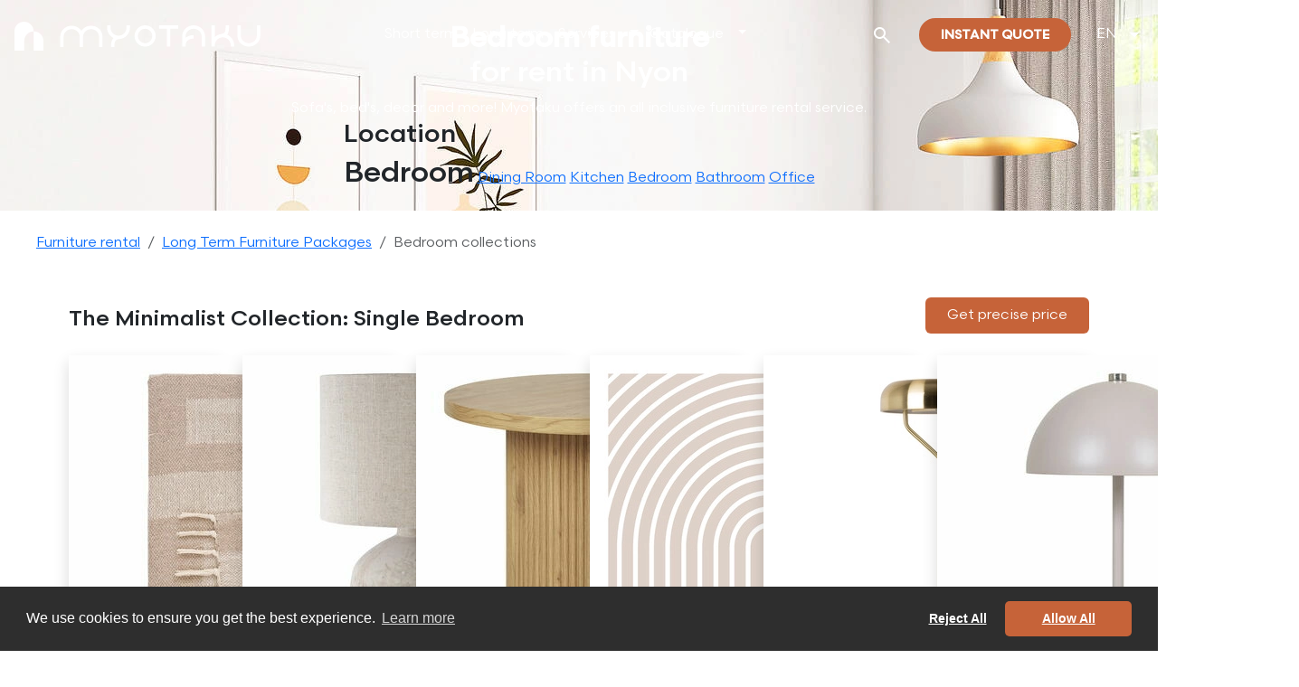

--- FILE ---
content_type: text/html; charset=utf-8
request_url: https://myotakuwebsite.herokuapp.com/en/nyon/long-term-furniture-rental/chambres-furniture-on-rent/1
body_size: 43139
content:
<!DOCTYPE html>
<html>
<head>
    <!-- Google Tag Manager -->
    <!--    https://tagmanager.google.com/#/admin/accounts/6000772622/containers/30886386/install-->
    <!--  myotaku.invoices@gmail.com-->
    <script>(function(w,d,s,l,i){w[l]=w[l]||[];w[l].push({'gtm.start':
            new Date().getTime(),event:'gtm.js'});var f=d.getElementsByTagName(s)[0],
        j=d.createElement(s),dl=l!='dataLayer'?'&l='+l:'';j.async=true;j.src=
        'https://www.googletagmanager.com/gtm.js?id='+i+dl;f.parentNode.insertBefore(j,f);
    })(window,document,'script','dataLayer','GTM-W2NLVRR');</script>
    <!-- End Google Tag Manager -->
  <meta http-equiv="Content-Type" content="text/html; charset=utf-8" />
  <meta name="viewport" content="width=device-width, initial-scale=1">


          <link rel="alternate" href="https://myotaku.de/en/nyon/long-term-furniture-rental/bedroom-furniture-on-rent/1" hreflang="en-ch">
          <link rel="alternate" href="https://myotaku.de/fr/nyon/location-de-meubles-longue-duree/bedroom-meubles-a-louer/1" hreflang="fr-ch">
          <link rel="alternate" href="https://myotaku.de/de/nyon/langzeit-moebel-verleih/bedroom-moebel-zum-mieten/1" hreflang="de-ch">
          <link rel="alternate" href="https://myotaku.ch/en/nyon/long-term-furniture-rental/bedroom-furniture-on-rent/1" hreflang="en-ch">
          <link rel="alternate" href="https://myotaku.ch/fr/nyon/location-de-meubles-longue-duree/bedroom-meubles-a-louer/1" hreflang="fr-ch">
          <link rel="alternate" href="https://myotaku.ch/de/nyon/langzeit-moebel-verleih/bedroom-moebel-zum-mieten/1" hreflang="de-ch">
          <link rel="alternate" href="https://myotaku.ch/en/nyon/long-term-furniture-rental/bedroom-furniture-on-rent/1" hreflang="en-ch">
          <link rel="alternate" href="https://myotaku.ch/fr/nyon/location-de-meubles-longue-duree/bedroom-meubles-a-louer/1" hreflang="fr-ch">
          <link rel="alternate" href="https://myotaku.ch/de/nyon/langzeit-moebel-verleih/bedroom-moebel-zum-mieten/1" hreflang="de-ch">
    <link rel="canonical" href="https://myotaku.ch/fr/nyon/location-de-meubles-longue-duree/bedroom-meubles-a-louer/1">

  <link rel="preconnect" href="https://www.facebook.com">
  <link rel="preconnect" href="https://connect.facebook.net">


      <title> Long Term Bedroom Furniture On Rent in Kloten | Myotaku Furniture Rentals</title>
      <meta name="description" content="Furnish your Bedroom with our simple and beautiful fixtures. Get cosy!">
      <meta name="keywords" content="Furniture Rental | Myotaku Furniture Rentals">

  <meta name="csrf-param" content="authenticity_token" />
<meta name="csrf-token" content="9afOc4dEQK8f1EQPqOD2sfgDePbqV7pUKpk+gEEgyKVm4BwwwDLWCOdDNECMRCFDb0KswqntnhaL6QSKt109rw==" />
  





  <!--<script> function createFcn(nm){(window.freshsales)[nm]=function(){(window.freshsales).push([nm].concat(Array.prototype.slice.call(arguments,0)))}; } (function(url,appToken,formCapture){window.freshsales=window.freshsales||[];if(window.freshsales.length==0){list='init identify trackPageView trackEvent set'.split(' ');for(var i=0;i<list.length;i++){var nm=list[i];createFcn(nm);}var t=document.createElement('script');t.async=1;t.src='https://d952cmcgwqsjf.cloudfront.net/assets/analytics.js';var ft=document.getElementsByTagName('script')[0];ft.parentNode.insertBefore(t,ft);freshsales.init('https://myotakusa.freshsales.io','d4110ef02cad2a8d9073dc3bd09c5d03a05862d31bccd3afc8bd13095cce7121',true);}})();</script>-->

  <link rel="icon" type="image/png" href="https://d35hoqq5qqufna.cloudfront.net/assets/favicon-32x32-08a74db2e277975ef4fb1032849a4e6b3af1223977b75512e1ea1fb325bc5886.png" sizes="32x32" />
  <link rel="icon" type="image/png" href="https://d35hoqq5qqufna.cloudfront.net/assets/favicon-16x16-08a74db2e277975ef4fb1032849a4e6b3af1223977b75512e1ea1fb325bc5886.png" sizes="16x16" />
  <link rel="apple-touch-icon" type="image/png" href="https://d35hoqq5qqufna.cloudfront.net/assets/favicon-32x32-08a74db2e277975ef4fb1032849a4e6b3af1223977b75512e1ea1fb325bc5886.png">
  <link rel="apple-touch-icon-precomposed" type="image/png" href="https://d35hoqq5qqufna.cloudfront.net/assets/favicon-32x32-08a74db2e277975ef4fb1032849a4e6b3af1223977b75512e1ea1fb325bc5886.png">


  <!-- Facebook Pixel Code -->
  <script>
      !function(f,b,e,v,n,t,s)
      {if(f.fbq)return;n=f.fbq=function(){n.callMethod?
          n.callMethod.apply(n,arguments):n.queue.push(arguments)};
          if(!f._fbq)f._fbq=n;n.push=n;n.loaded=!0;n.version='2.0';
          n.queue=[];t=b.createElement(e);t.async=!0;
          t.src=v;s=b.getElementsByTagName(e)[0];
          s.parentNode.insertBefore(t,s)}(window, document,'script',
          'https://connect.facebook.net/en_US/fbevents.js');
      fbq('init', '267206144576095');
      fbq('track', 'PageView');
  </script>
  <noscript><img height="1" width="1" style="display:none"
                 src="https://www.facebook.com/tr?id=267206144576095&ev=PageView&noscript=1"
  /></noscript>
  <!-- End Facebook Pixel Code -->




  <script src="https://d35hoqq5qqufna.cloudfront.net/assets/metricool-487e8b786d233940068c956a7f85232f4caddcee432f7645d65d0342682670b7.js" data-turbo-track="reload"></script>
  <script type="text/javascript">
      window._mfq = window._mfq || [];
      (function() {
          var mf = document.createElement("script");
          mf.type = "text/javascript"; mf.defer = true;
          mf.src = "//cdn.mouseflow.com/projects/b74f4c11-4150-4647-8f8d-51289b6d46f9.js";
          document.getElementsByTagName("head")[0].appendChild(mf);
      })();



  </script>

    <style type="text/css">

        <!-- V2 fonts are loaded -->
       @font-face {
            font-family: 'Scandia';
            src:url("https://d35hoqq5qqufna.cloudfront.net/assets/v2/Scandia-Bold-2fc4e4a5b47c244e47186d5870ac5ab5e33224ca7e752679b59278ac10179629.eot");
            src: local("Scandia Bold"), local('Scandia-Bold'),
            url("https://d35hoqq5qqufna.cloudfront.net/assets/v2/Scandia-Bold-2fc4e4a5b47c244e47186d5870ac5ab5e33224ca7e752679b59278ac10179629.eot?#iefix") format('embedded-opentype'),
            url("https://d35hoqq5qqufna.cloudfront.net/assets/v2/Scandia-Bold-b6cb3f7d3b69ba9182e0e112f29d6e504d9f5edcbacf0afc974ea4f28a9f92c2.woff2") format('woff2'),
            url("https://d35hoqq5qqufna.cloudfront.net/assets/v2/Scandia-Bold-c0642d543404b626b4a41721ec3df2e745830232f56afc74c07eb4e7d217989f.woff") format('woff'),
            url("https://d35hoqq5qqufna.cloudfront.net/assets/v2/Scandia-Bold-9bc29fbc633fb237820012e41d4f70cc1d94c7e8f37f1db8a753042bfc63c5a0.ttf") format('truetype');
            font-weight: 700;
            font-style: normal;
        }

        @font-face {
            font-family: 'Scandia';
            src:url("https://d35hoqq5qqufna.cloudfront.net/assets/v2/Scandia-Regular-3923a6c56e6dd2b13c666e382b44098aa2ee703f369ba1d5c41c9e03a08eae58.eot");
            src: local("Scandia Regular"), local('Scandia-Regular'),
            url("https://d35hoqq5qqufna.cloudfront.net/assets/v2/Scandia-Regular-3923a6c56e6dd2b13c666e382b44098aa2ee703f369ba1d5c41c9e03a08eae58.eot?#iefix") format('embedded-opentype'),
            url("https://d35hoqq5qqufna.cloudfront.net/assets/v2/Scandia-Regular-d8734a71176e52dbe0e7053840b16160002a30291c317cc020b2391da4e4f331.woff2") format('woff2'),
            url("https://d35hoqq5qqufna.cloudfront.net/assets/v2/Scandia-Regular-de3ee8b3a87ff49c5969c961180ce5bc30cc9410afe191cc86ad9db9d2a24573.woff") format('woff'),
            url("https://d35hoqq5qqufna.cloudfront.net/assets/v2/Scandia-Regular-ce3fbc53aabf3ff64c0315f4a40edbd6c19fc85522e85c4c525a878d3a876cec.ttf") format('truetype');
            font-weight: 400;
            font-style: normal;
        }
        @font-face {
            font-family: 'Scandia';
            src:url("https://d35hoqq5qqufna.cloudfront.net/assets/v2/Scandia-Medium-37a958f5199273f19aade5e6d3193291137c636e29637ea7db0b04237615f21e.eot");
            src: local("Scandia Medium"), local('Scandia-Medium'),
            url("https://d35hoqq5qqufna.cloudfront.net/assets/v2/Scandia-Medium-37a958f5199273f19aade5e6d3193291137c636e29637ea7db0b04237615f21e.eot?#iefix") format('embedded-opentype'),
            url("https://d35hoqq5qqufna.cloudfront.net/assets/v2/Scandia-Medium-095cfd31ce2193d0a752059e5a2bc6341eeb8abb40f10672a458ccf46e638f39.woff2") format('woff2'),
            url("https://d35hoqq5qqufna.cloudfront.net/assets/v2/Scandia-Medium-a1a3460b0580c3ff275a9e83338ffe1e2b5407123f89fd2584cef4616cc769a0.woff") format('woff'),
            url("https://d35hoqq5qqufna.cloudfront.net/assets/v2/Scandia-Medium-aef06668296d2e3cb460622ca3d324ff58ef7fd1bee06048e4d3c676a3b7d957.ttf") format('truetype');
            font-weight: 500;
            font-style: normal;
        }


    </style>
    
<!--    <link rel="stylesheet" href="https://pro.fontawesome.com/releases/v5.13.0/css/all.css" integrity="sha384-IIED/eyOkM6ihtOiQsX2zizxFBphgnv1zbe1bKA+njdFzkr6cDNy16jfIKWu4FNH" crossorigin="anonymous">-->

    <link rel="preconnect" href="https://fonts.googleapis.com">
    <link rel="preconnect" href="https://fonts.gstatic.com" crossorigin>
    <link href="https://fonts.googleapis.com/css2?family=Open+Sans:wght@300;400;500;600;700;800&display=swap" rel="stylesheet">
<!--       <link href="https://cdn.jsdelivr.net/npm/bootstrap@5.3.2/dist/css/bootstrap.min.css" rel="stylesheet" integrity="sha384-T3c6CoIi6uLrA9TneNEoa7RxnatzjcDSCmG1MXxSR1GAsXEV/Dwwykc2MPK8M2HN" crossorigin="anonymous">-->
    <link rel="stylesheet" href="https://pro.fontawesome.com/releases/v5.12.1/css/all.css" integrity="sha384-TxKWSXbsweFt0o2WqfkfJRRNVaPdzXJ/YLqgStggBVRREXkwU7OKz+xXtqOU4u8+" crossorigin="anonymous">

    <link rel="stylesheet" href="https://d35hoqq5qqufna.cloudfront.net/assets/application-04be5e427ce0eb1cd3b0d93e0046ad917e35c33b4a38b22fb811062fc48d43bd.css" media="screen" />

  <script src="https://d35hoqq5qqufna.cloudfront.net/assets/common_in_head-634252f288daae3f2886a0d61fdb85d4e592b5a92c00db3931e812596d0f697e.js" data-turbolinks-track="reload"></script>
</head>

<body class="default-template myotaku-defaults"  >
  <!-- Google Tag Manager (noscript) -->
<!--  https://tagmanager.google.com/#/admin/accounts/6000772622/containers/30886386/install-->
<!--  myotaku.invoices@gmail.com-->
  <noscript><iframe src="https://www.googletagmanager.com/ns.html?id=GTM-W2NLVRR"
                    height="0" width="0" style="display:none;visibility:hidden"></iframe></noscript>
  <!-- End Google Tag Manager (noscript) -->




<!-- For this page using black header and dark logo -->



<header class="navbar navbar-expand-lg position-absolute top-0 start-0 w-100 z-index-3 p-2 mb-0 mb-sm-2 p-md-3 justify-content-center  " id="main-header">
  <!-- Logo -->
  <a class='navbar-brand my-auto' href='/en/nyon'>
   <svg width='272' height='32' viewBox='0 0 272 32' fill='none' xmlns='http://www.w3.org/2000/svg'>
    <path fill-rule='evenodd' clip-rule='evenodd' d='M10.5846 0C4.73889 0 0 4.73889 0 10.5846V32H21.1692L32 32V21.2512C32 15.4055 27.2611 10.6666 21.4154 10.6666C21.3331 10.6666 21.251 10.6676 21.1692 10.6694V10.5846C21.1692 4.73889 16.4303 0 10.5846 0ZM21.1692 10.6694C15.4372 10.8003 10.8308 15.4878 10.8308 21.2512V32L21.1692 32V10.6694Z' fill='white' />
    <path d='M250.228 4V15.4407C250.228 19.9162 254.081 23.7321 259.076 23.7321C264.071 23.7321 267.925 19.9162 267.925 15.4407V4H271.714V15.4407C271.714 22.2343 265.95 27.5495 259.076 27.5495C252.203 27.5495 246.438 22.2343 246.438 15.4407V4H250.228Z' fill='white' />
    <path d='M54.3608 16.5592C54.3608 12.0838 58.214 8.26785 63.2092 8.26785C68.1336 8.26785 71.9483 11.9765 72.0553 16.3695C72.0543 16.4326 72.0538 16.4959 72.0538 16.5592V26.7593H72.0577V28H75.8471V16.5592C75.8471 16.4959 75.8466 16.4326 75.8456 16.3695C75.9527 11.9765 79.7673 8.26785 84.6918 8.26785C89.6869 8.26785 93.5402 12.0838 93.5402 16.5592V28H97.3297V16.5592C97.3297 9.7657 91.5652 4.45045 84.6918 4.45045C80.2093 4.45045 76.1985 6.71095 73.9505 10.1678C71.7025 6.71095 67.6917 4.45045 63.2092 4.45045C56.3357 4.45045 50.5713 9.7657 50.5713 16.5592V28H54.3608V16.5592Z' fill='white' />
    <path d='M198.054 4.00382C191.181 4.00382 185.416 9.31906 185.416 16.1126V27.5534H189.206L189.21 27.5534V26.2173C189.21 23.7948 190.163 21.964 191.67 20.705C193.213 19.4163 195.446 18.6435 198.058 18.6435V14.8261C194.736 14.8261 191.597 15.8075 189.252 17.7664C189.236 17.7792 189.221 17.7921 189.206 17.805V16.1126C189.206 11.6372 193.059 7.82122 198.054 7.82122C203.049 7.82122 206.903 11.6372 206.903 16.1126V27.5534H210.692V16.1126C210.692 9.31906 204.928 4.00382 198.054 4.00382Z' fill='white' />
    <path d='M172.274 7.82122H181.119V4.00382H159.636V7.82122H168.485V27.5534H172.274V7.82122Z' fill='white' />
    <path d='M221.431 26.2173V27.5534H217.642V4H221.431V17.1266C223.284 15.2963 225.694 14.0364 228.382 13.6288C231.174 13.0015 232.063 12.3902 232.549 11.5313C232.84 11.0167 233.079 10.2475 233.23 8.98735C233.38 7.72923 233.429 6.12122 233.429 4H237.218C237.218 6.14091 237.171 7.94327 236.992 9.44393C236.813 10.9426 236.487 12.2806 235.841 13.4218C235.626 13.8016 235.385 14.1437 235.12 14.4531C239.699 16.3665 242.918 20.9125 242.918 26.2173V27.5534H239.128V26.2173C239.128 21.2934 235.168 17.3036 230.28 17.3036C229.865 17.3036 229.456 17.3324 229.056 17.3881L228.995 17.4016L228.994 17.3971C224.716 18.0242 221.431 21.7334 221.431 26.2173Z' fill='white' />
    <path d='M102.385 4V6.57293C102.385 11.6238 105.303 15.9872 109.534 18.0447C108.915 18.6589 108.409 19.3686 108.007 20.1694C106.851 22.4779 106.706 25.3089 106.706 28H110.421C110.421 25.2854 110.609 23.284 111.325 21.8557C111.882 20.7436 112.856 19.7981 114.955 19.3038C114.976 19.3039 114.998 19.304 115.019 19.304C122 19.304 127.657 13.6051 127.657 6.57293V4H123.867V6.57293C123.867 11.4745 119.943 15.4504 115.085 15.4863L115.082 15.4648C115.04 15.4718 114.997 15.479 114.955 15.4863C110.101 15.4519 106.174 11.4759 106.174 6.57293V4H102.385Z' fill='white' />
    <path fill-rule='evenodd' clip-rule='evenodd' d='M144.425 4.01908C137.968 4.01908 132.735 9.29091 132.735 15.7958C132.735 22.3006 137.968 27.5724 144.425 27.5724C150.883 27.5724 156.116 22.3006 156.116 15.7958C156.116 9.29091 150.879 4.01908 144.425 4.01908ZM144.425 7.83648C148.779 7.83648 152.326 11.4058 152.326 15.7958C152.326 20.1858 148.783 23.755 144.425 23.755C140.067 23.755 136.524 20.1858 136.524 15.7958C136.524 11.4058 140.067 7.83648 144.425 7.83648Z' fill='white' />
</svg>
  </a>

  <!-- Navigation Menu (Centered) -->
  <div class="collapse navbar-collapse justify-content-center navbar-dark navbar-box" id="navbarNav">
    <ul class="navbar-nav mx-auto mb-2 mb-lg-0 gap-3 pe-2"  >
  <li class="nav-item">
    <a class="nav-link " aria-current="page" data-bs-toggle="tooltip" data-bs-placement="bottom" title="Less than 9 months"  href="/en/nyon/short-term-furniture-rental">Short term</a>
  </li>
  <li class="nav-item">
    <a class="nav-link" data-bs-toggle="tooltip" data-bs-placement="bottom" title="More than 9 months"  href="/en/nyon/long-term-furniture-rental">Long term</a>
  </li>
  <li class="nav-item d-flex align-items-center">
    <a class="nav-link  " href="javascript:void(0)" data-text="services-code" >
      Services
    </a>
    <a href="javascript:void(0)" data-text="services-code"  class="d-toggle px-1 nav-link"></a>
  </li>

  <li class="nav-item d-flex align-items-center">
    <a class="nav-link " data-text="catalog-code" href="/en/nyon/long-term-furniture-rental/living-room/armchairs-furniture-on-rent/1">
      Catalogue
</a>    <a href="javascript:void(0)" data-text="catalog-code"  class="d-toggle px-1 nav-link"></a>
  </li>
</ul>


  </div>
  <!-- Search Box -->
  
<div class="search-box position-relative me-md-3">
  <button class="btn" id="search-toggle-box">
    <svg xmlns="http://www.w3.org/2000/svg" width="24" height="24" viewBox="0 0 24 24" fill="none">
      <g>
        <path d="M19.6 21L13.3 14.7C12.8 15.1 12.225 15.4167 11.575 15.65C10.925 15.8833 10.2333 16 9.5 16C7.68333 16 6.14583 15.3708 4.8875 14.1125C3.62917 12.8542 3 11.3167 3 9.5C3 7.68333 3.62917 6.14583 4.8875 4.8875C6.14583 3.62917 7.68333 3 9.5 3C11.3167 3 12.8542 3.62917 14.1125 4.8875C15.3708 6.14583 16 7.68333 16 9.5C16 10.2333 15.8833 10.925 15.65 11.575C15.4167 12.225 15.1 12.8 14.7 13.3L21 19.6L19.6 21ZM9.5 14C10.75 14 11.8125 13.5625 12.6875 12.6875C13.5625 11.8125 14 10.75 14 9.5C14 8.25 13.5625 7.1875 12.6875 6.3125C11.8125 5.4375 10.75 5 9.5 5C8.25 5 7.1875 5.4375 6.3125 6.3125C5.4375 7.1875 5 8.25 5 9.5C5 10.75 5.4375 11.8125 6.3125 12.6875C7.1875 13.5625 8.25 14 9.5 14Z" fill="white"/>
      </g>
    </svg>
  </button>
  <div class="search-form position-absolute" id="search-form-box">
    <form id="search-f" class="w-100" action="/en/nyon/long-term-furniture-rental/living-room/armchairs-furniture-on-rent/1" accept-charset="UTF-8" data-remote="true" method="get">
      <input required="required" id="product_search_query" placeholder="Search products here" autocomplete="off" class="form-control border-0 d-inline-block" type="search" name="product_search_query" />
      <button name="search_btn" type="submit" class="btn" id="search-toggle-box"><svg xmlns="http://www.w3.org/2000/svg" width="24" height="24" viewBox="0 0 24 24" fill="none">
          <g>
            <path d="M19.6 21L13.3 14.7C12.8 15.1 12.225 15.4167 11.575 15.65C10.925 15.8833 10.2333 16 9.5 16C7.68333 16 6.14583 15.3708 4.8875 14.1125C3.62917 12.8542 3 11.3167 3 9.5C3 7.68333 3.62917 6.14583 4.8875 4.8875C6.14583 3.62917 7.68333 3 9.5 3C11.3167 3 12.8542 3.62917 14.1125 4.8875C15.3708 6.14583 16 7.68333 16 9.5C16 10.2333 15.8833 10.925 15.65 11.575C15.4167 12.225 15.1 12.8 14.7 13.3L21 19.6L19.6 21ZM9.5 14C10.75 14 11.8125 13.5625 12.6875 12.6875C13.5625 11.8125 14 10.75 14 9.5C14 8.25 13.5625 7.1875 12.6875 6.3125C11.8125 5.4375 10.75 5 9.5 5C8.25 5 7.1875 5.4375 6.3125 6.3125C5.4375 7.1875 5 8.25 5 9.5C5 10.75 5.4375 11.8125 6.3125 12.6875C7.1875 13.5625 8.25 14 9.5 14Z" fill="#0D0C0C"></path>
          </g>
        </svg></button>

      <button type="button" class="btn btn-link d-inline-block" id="search-close-box">
        <svg xmlns="http://www.w3.org/2000/svg" width="14" height="14" viewBox="0 0 14 14" fill="none">
          <path d="M1.4 14L0 12.6L5.6 7L0 1.4L1.4 0L7 5.6L12.6 0L14 1.4L8.4 7L14 12.6L12.6 14L7 8.4L1.4 14Z" fill="#0D0C0C"/>
        </svg>
      </button>
</form>  </div>
</div>
  
<button type="button"
        class="quiz-form-button btn btn-secondary rounded-pill text-uppercase primary-orange text-white fw-bold py-2 px-4 border-0 h-show d-none d-lg-inline other-open-modal me-md-3 fs-14"
        id="header-quiz-trigger"
        data-bs-toggle="modal"
        data-bs-target="#quiz-form1"
        data-quizinitiatorurl="https://www.myotaku.ch/en/kloten/long-term-furniture-rental/bedroom-furniture-on-rent/1"  data-quizinitiator="from_header"
        data-imagelongterm-original="https://myotakurfid.s3.eu-west-3.amazonaws.com/uploads/office/front_static_image/thumb2_webp_56066b53-f480-4ceb-9171-61b67c00476b.webp?X-Amz-Algorithm=AWS4-HMAC-SHA256&amp;X-Amz-Credential=AKIATK43A7P7EPAJITUA%2F20260116%2Feu-west-3%2Fs3%2Faws4_request&amp;X-Amz-Date=20260116T200426Z&amp;X-Amz-Expires=604800&amp;X-Amz-SignedHeaders=host&amp;X-Amz-Signature=2bbbe029b2ad5d337eae05b3ae0125cad06a5afd16bc41a7f4c1c675a8ad73bb"
        data-imagelongterm-webp="https://myotakurfid.s3.eu-west-3.amazonaws.com/uploads/office/front_static_image/thumb1_webp_56066b53-f480-4ceb-9171-61b67c00476b.webp?X-Amz-Algorithm=AWS4-HMAC-SHA256&amp;X-Amz-Credential=AKIATK43A7P7EPAJITUA%2F20260116%2Feu-west-3%2Fs3%2Faws4_request&amp;X-Amz-Date=20260116T200426Z&amp;X-Amz-Expires=604800&amp;X-Amz-SignedHeaders=host&amp;X-Amz-Signature=1f09e238481fcce9656f6fd258e3f5c5aa161df659fcca586a1b38ce04951c3f"
        data-imageshortterm-original="https://myotakurfid.s3.eu-west-3.amazonaws.com/uploads/office/front_static_image/thumb2_webp_cbbd5c53-1ed4-4b77-b141-3114eb393e83.webp?X-Amz-Algorithm=AWS4-HMAC-SHA256&amp;X-Amz-Credential=AKIATK43A7P7EPAJITUA%2F20260116%2Feu-west-3%2Fs3%2Faws4_request&amp;X-Amz-Date=20260116T200426Z&amp;X-Amz-Expires=604800&amp;X-Amz-SignedHeaders=host&amp;X-Amz-Signature=79b092159fe7cc29674a2f16bca2a7cf9e4729fb93afebca0b5307fb0cdd6fe0"
        data-imageshortterm-webp="https://myotakurfid.s3.eu-west-3.amazonaws.com/uploads/office/front_static_image/thumb2_webp_cbbd5c53-1ed4-4b77-b141-3114eb393e83.webp?X-Amz-Algorithm=AWS4-HMAC-SHA256&amp;X-Amz-Credential=AKIATK43A7P7EPAJITUA%2F20260116%2Feu-west-3%2Fs3%2Faws4_request&amp;X-Amz-Date=20260116T200426Z&amp;X-Amz-Expires=604800&amp;X-Amz-SignedHeaders=host&amp;X-Amz-Signature=79b092159fe7cc29674a2f16bca2a7cf9e4729fb93afebca0b5307fb0cdd6fe0"
        data-instructionsshortterm="&lt;span class=&quot;popup-title&quot;&gt;Short term&lt;/span&gt;&lt;br&gt;&lt;span class=&quot;popup-content&quot;&gt;Furniture selection made by us&lt;/span&gt;"
        data-instructionslongterm="&lt;span class=&quot;popup-title&quot;&gt;Long term&lt;/span&gt;&lt;br&gt;&lt;span class=&quot;popup-content&quot;&gt;Choose from our catalogue&lt;/span&gt;"
        data-quizz_opened-url="https://www.myotaku.ch/en/front/front_statistic/quizz_statistic/quizz_opened?city_slugified=nyon"
        data-quizz_first_step_data-url="https://www.myotaku.ch/en/front/front_statistic/quizz_statistic/quizz_first_step_data?city_slugified=nyon"
        data-quizz_step_update-url="https://www.myotaku.ch/en/front/front_statistic/quizz_statistic/quizz_step_update?city_slugified=nyon"
>Instant quote</button>
<select class="form-select bg-transparent border-0 country-dropdown shadow-none text-white   h-show  d-none d-lg-inline js_header_locale" >
        <option selected=selected data-href="/en/nyon/long-term-furniture-rental/bedroom-furniture-on-rent/1"> EN</option>

        <option  data-href="/fr/nyon/location-de-meubles-longue-duree/bedroom-meubles-a-louer/1"> FR</option>

        <option  data-href="/de/nyon/langzeit-moebel-verleih/bedroom-moebel-zum-mieten/1"> DE</option>


</select>
  



  <!-- Navbar Toggler (for mobile) -->
  <button class="navbar-toggler" type="button" data-bs-toggle="collapse" data-bs-target="#navbarNav">
    <svg xmlns="http://www.w3.org/2000/svg" width="30" height="30" viewBox="0 0 30 30"><path stroke="#ffffff" stroke-linecap="round" stroke-miterlimit="10" stroke-width="2" d="M4 7h22M4 15h22M4 23h22"/></svg>
  </button>

</header>

<!-- Cart -->
<!-- Cart  Start Here-->

<!-- cart End here is End -->
<!-- Header is End -->

<div class="container-fluid jumborton-innerpage full-bg position-relative d-flex padding-t-2 padding-t-md-0 padding-b-6 padding-b-md-0 banner-gradient black-gradient black-gradient-bottom-sm"
     style="background-image: url('https://myotakurfid.s3.eu-west-3.amazonaws.com/uploads/room_type/rtthumb1600_webp_2e28a5a8-ff0c-4828-8108-ecffd1e05e17.webp?X-Amz-Algorithm=AWS4-HMAC-SHA256&amp;X-Amz-Credential=AKIATK43A7P7EPAJITUA%2F20260116%2Feu-west-3%2Fs3%2Faws4_request&amp;X-Amz-Date=20260116T200426Z&amp;X-Amz-Expires=604800&amp;X-Amz-SignedHeaders=host&amp;X-Amz-Signature=878540b3c32a2da002cc37d51787fc4356aa1300c773e8ebfba65d79777d3410')"
     data-webp="https://myotakurfid.s3.eu-west-3.amazonaws.com/uploads/room_type/rtthumb1600_webp_2e28a5a8-ff0c-4828-8108-ecffd1e05e17.webp?X-Amz-Algorithm=AWS4-HMAC-SHA256&amp;X-Amz-Credential=AKIATK43A7P7EPAJITUA%2F20260116%2Feu-west-3%2Fs3%2Faws4_request&amp;X-Amz-Date=20260116T200426Z&amp;X-Amz-Expires=604800&amp;X-Amz-SignedHeaders=host&amp;X-Amz-Signature=878540b3c32a2da002cc37d51787fc4356aa1300c773e8ebfba65d79777d3410"
     data-original="https://myotakurfid.s3.eu-west-3.amazonaws.com/uploads/room_type/rtthumb1600_2e28a5a8-ff0c-4828-8108-ecffd1e05e17.jpeg?X-Amz-Algorithm=AWS4-HMAC-SHA256&amp;X-Amz-Credential=AKIATK43A7P7EPAJITUA%2F20260116%2Feu-west-3%2Fs3%2Faws4_request&amp;X-Amz-Date=20260116T200426Z&amp;X-Amz-Expires=604800&amp;X-Amz-SignedHeaders=host&amp;X-Amz-Signature=c181e3743c1a929a0b706add2c07be7972d5559ff18c25043b33164e916fbb16"
     data-mobile-webp="https://myotakurfid.s3.eu-west-3.amazonaws.com/uploads/room_type/rtthumb800_webp_2e28a5a8-ff0c-4828-8108-ecffd1e05e17.webp?X-Amz-Algorithm=AWS4-HMAC-SHA256&amp;X-Amz-Credential=AKIATK43A7P7EPAJITUA%2F20260116%2Feu-west-3%2Fs3%2Faws4_request&amp;X-Amz-Date=20260116T200426Z&amp;X-Amz-Expires=604800&amp;X-Amz-SignedHeaders=host&amp;X-Amz-Signature=638941fd57ed0ed59562999f437104aab072c878bee6ee727be31499e6e438c0"
     data-mobile-original="https://myotakurfid.s3.eu-west-3.amazonaws.com/uploads/room_type/rtthumb800_2e28a5a8-ff0c-4828-8108-ecffd1e05e17.jpeg?X-Amz-Algorithm=AWS4-HMAC-SHA256&amp;X-Amz-Credential=AKIATK43A7P7EPAJITUA%2F20260116%2Feu-west-3%2Fs3%2Faws4_request&amp;X-Amz-Date=20260116T200426Z&amp;X-Amz-Expires=604800&amp;X-Amz-SignedHeaders=host&amp;X-Amz-Signature=3fbcca41ec73e133e2446f9d0465d65999855d587f9a9d7f2cc13c30cd05d90f"
>
  <div class="container position-relative d-flex align-items-center flex-column pt-4 padding-t-md-5 padding-t-lg-8" style="z-index:99">
    <div class="row">
      <div class="col-md-12 text-center">
        <h1 class="poppins-light text-white mb-2 h2">
              <strong class="poppins-semibold">Bedroom furniture</strong> <br /> for rent in Nyon
        </h1>
        <p class="poppins-light color-gray padding-b-4 mb-0 text-white">Sofa's, bed's, decor and more! Myotaku offers an all inclusive furniture rental service.</p>
      </div>
    </div>

    <div class="w-100 mt-auto d-none d-md-flex align-items-center justify-content-center mb-2 position-relative">
      <div class="info text-left">
          <h3 class="poppins-light color-white">Location</h3>
          <h2 class="poppins-semibold color-white d-inline-block mr-4">Bedroom</h2>
          <ul class="list-unstyled d-inline-block">
            <li class="d-inline-block mr-5"><a href="/en/nyon/long-term-furniture-rental/dining-room-furniture-on-rent/3" class="poppins-light color-white btn-white-line-hover position-relative white-link">Dining Room</a></li>
            <li class="d-inline-block mr-5"><a href="/en/nyon/long-term-furniture-rental/kitchen-furniture-on-rent/5" class="poppins-light color-white btn-white-line-hover position-relative white-link">Kitchen</a></li>
            <li class="d-inline-block mr-5"><a href="/en/nyon/long-term-furniture-rental/bedroom-furniture-on-rent/1" class="poppins-light color-white btn-white-line-hover position-relative white-link">Bedroom</a></li>
            <li class="d-inline-block mr-5"><a href="/en/nyon/long-term-furniture-rental/bathroom-furniture-on-rent/9" class="poppins-light color-white btn-white-line-hover position-relative white-link">Bathroom</a></li>
            <li class="d-inline-block mr-5"><a href="/en/nyon/long-term-furniture-rental/office-furniture-on-rent/6" class="poppins-light color-white btn-white-line-hover position-relative white-link">Office</a></li>
          </ul>
        </div>
    </div>
  </div>
</div>

<div class="container-fluid ">
  <div class="container ">
    <div class="row">
      <nav aria-label="breadcrumb" class="w-100">
        <ol class="breadcrumb bg-white rounded-0 pt-4 mb-0 font-14">
          <!--<span class="pr-3">You are here :</span>-->
          <li class="breadcrumb-item"><a href="/en/nyon">Furniture rental</a></li>
          <li class="breadcrumb-item"><a href="/en/nyon/long-term-furniture-rental">Long Term Furniture Packages</a></li>
          <li class="breadcrumb-item active" aria-current="page">Bedroom collections</li>
        </ol>
      </nav>
    </div>

    <div class="row">
      <div class="col-12 text-center mt-4 mt-md-5 pb-3 pb-md-5">
          <div class="row package-box mb-4 mb-md-5">
            <div class="shade rounded-28 w-100 px-4 px-lg-5 padding-t-2 padding-b-1 mt-4 mt-md-0">
               <div class="d-md-flex align-items-md-center justify-content-md-between mb-md-4">
                <div class="text-right d-flex align-items-start align-items-md-center justify-content-between flex-row order-md-2">
                  <div class="order-2 mb-2 mb-md-0 d-none">
                    <span class="poppins-semibold black d-block mb-1">From 135 CHF</span>
                    <span class="font-14 poppins-light text-muted d-block">* 12 months rentals</span>
                  </div>
                  <span class="cursor-pointer btn btn-purple has-custom-click-handler swap-package quiz-form-button mr-md-5 py-1 py-md-2 px-3 px-md-4 order-md-1"  data-toggle="modal" data-target="#quiz-form1">
                    Get precise price
                  </span>
                </div>
                <div class="order-md-1">
                  <h4 class="poppins-semibold mb-0 pt-4 pt-md-2 text-left">The Minimalist Collection: Single Bedroom</h4>
                  <p class="poppins-light mb-3 mb-md-0 text-left"></p>
                </div>
              </div>


              <div class="mb-3">
                <div class="row">
                    <div class="col-6 col-md-3 col-lg-2 pb-3 text-center" id="product-38362">
                      <div class="product-box bg-white shadow rounded-28" data-toggle="modal" data-target="#ajaxModalProduct" data-load-url="/en/builder/modal_product?city_slugified=nyon&amp;id=38362&amp;showbuttons=true">
                        <div class="vertical-center-match">
                           <img class="product-image ml-auto mr-auto getImage"
                                 alt="Adana Plaid"
                                 data-webp="https://myotakurfid.s3.eu-west-3.amazonaws.com/uploads/product_image/33080d08-88d5-43fb-9a3d-0d1bf8d57a9a/image/pithumb400_webp_33080d08-88d5-43fb-9a3d-0d1bf8d57a9a.webp?X-Amz-Algorithm=AWS4-HMAC-SHA256&amp;X-Amz-Credential=AKIATK43A7P7EPAJITUA%2F20260116%2Feu-west-3%2Fs3%2Faws4_request&amp;X-Amz-Date=20260116T200426Z&amp;X-Amz-Expires=604800&amp;X-Amz-SignedHeaders=host&amp;X-Amz-Signature=80d9b6f921e894a9c3426dfad8e7599a1baec36a4c8f041c6b4c1d0fe5d043b4"
                                 data-original="https://myotakurfid.s3.eu-west-3.amazonaws.com/uploads/product_image/33080d08-88d5-43fb-9a3d-0d1bf8d57a9a/image/pithumb400_33080d08-88d5-43fb-9a3d-0d1bf8d57a9a.jpg?X-Amz-Algorithm=AWS4-HMAC-SHA256&amp;X-Amz-Credential=AKIATK43A7P7EPAJITUA%2F20260116%2Feu-west-3%2Fs3%2Faws4_request&amp;X-Amz-Date=20260116T200426Z&amp;X-Amz-Expires=604800&amp;X-Amz-SignedHeaders=host&amp;X-Amz-Signature=a1ec571282b839c26d2a81b9fbd5bcb57d8761dffa97a33e27444096c9c70006"
                                 src="https://d35hoqq5qqufna.cloudfront.net/assets/onepixeltransparent-b982a00f1f7c3eb22dd372e5251dbc6a134fc4b7476066cf044c54758824e86d.png" />
                        </div>
                        <div class="heightMatch mt-2 cursor-pointer">
                          <span class="poppins-medium">Adana Plaid</span>
                        </div>
                      </div>
                    </div>
                    <div class="col-6 col-md-3 col-lg-2 pb-3 text-center" id="product-35138">
                      <div class="product-box bg-white shadow rounded-28" data-toggle="modal" data-target="#ajaxModalProduct" data-load-url="/en/builder/modal_product?city_slugified=nyon&amp;id=35138&amp;showbuttons=true">
                        <div class="vertical-center-match">
                           <img class="product-image ml-auto mr-auto getImage"
                                 alt="Bilby Table Lamp"
                                 data-webp="https://myotakurfid.s3.eu-west-3.amazonaws.com/uploads/product_image/16ca0cbb-9088-48e8-bd9d-e2bcbdce2b05/image/pithumb400_webp_16ca0cbb-9088-48e8-bd9d-e2bcbdce2b05.webp?X-Amz-Algorithm=AWS4-HMAC-SHA256&amp;X-Amz-Credential=AKIATK43A7P7EPAJITUA%2F20260116%2Feu-west-3%2Fs3%2Faws4_request&amp;X-Amz-Date=20260116T200426Z&amp;X-Amz-Expires=604800&amp;X-Amz-SignedHeaders=host&amp;X-Amz-Signature=efe560dc99e66925ee027262ebafb61099acd589043751bb3dbfebbaf39f5d7d"
                                 data-original="https://myotakurfid.s3.eu-west-3.amazonaws.com/uploads/product_image/16ca0cbb-9088-48e8-bd9d-e2bcbdce2b05/image/pithumb400_16ca0cbb-9088-48e8-bd9d-e2bcbdce2b05.jpg?X-Amz-Algorithm=AWS4-HMAC-SHA256&amp;X-Amz-Credential=AKIATK43A7P7EPAJITUA%2F20260116%2Feu-west-3%2Fs3%2Faws4_request&amp;X-Amz-Date=20260116T200426Z&amp;X-Amz-Expires=604800&amp;X-Amz-SignedHeaders=host&amp;X-Amz-Signature=d279359d5268386424f4944d38553658167f037e61c14f78b664f592b5a3f8cb"
                                 src="https://d35hoqq5qqufna.cloudfront.net/assets/onepixeltransparent-b982a00f1f7c3eb22dd372e5251dbc6a134fc4b7476066cf044c54758824e86d.png" />
                        </div>
                        <div class="heightMatch mt-2 cursor-pointer">
                          <span class="poppins-medium">Bilby Table Lamp</span>
                        </div>
                      </div>
                    </div>
                    <div class="col-6 col-md-3 col-lg-2 pb-3 text-center" id="product-35047">
                      <div class="product-box bg-white shadow rounded-28" data-toggle="modal" data-target="#ajaxModalProduct" data-load-url="/en/builder/modal_product?city_slugified=nyon&amp;id=35047&amp;showbuttons=true">
                        <div class="vertical-center-match">
                           <img class="product-image ml-auto mr-auto getImage"
                                 alt="Boavista Side Table"
                                 data-webp="https://myotakurfid.s3.eu-west-3.amazonaws.com/uploads/product_image/ea979d27-462b-4bd4-84ae-6f558458795e/image/pithumb400_webp_ea979d27-462b-4bd4-84ae-6f558458795e.webp?X-Amz-Algorithm=AWS4-HMAC-SHA256&amp;X-Amz-Credential=AKIATK43A7P7EPAJITUA%2F20260116%2Feu-west-3%2Fs3%2Faws4_request&amp;X-Amz-Date=20260116T200426Z&amp;X-Amz-Expires=604800&amp;X-Amz-SignedHeaders=host&amp;X-Amz-Signature=759aa6baf34030006abc35005570c65708bf05bceb8a0849f24265912ee11003"
                                 data-original="https://myotakurfid.s3.eu-west-3.amazonaws.com/uploads/product_image/ea979d27-462b-4bd4-84ae-6f558458795e/image/pithumb400_ea979d27-462b-4bd4-84ae-6f558458795e.jpg?X-Amz-Algorithm=AWS4-HMAC-SHA256&amp;X-Amz-Credential=AKIATK43A7P7EPAJITUA%2F20260116%2Feu-west-3%2Fs3%2Faws4_request&amp;X-Amz-Date=20260116T200426Z&amp;X-Amz-Expires=604800&amp;X-Amz-SignedHeaders=host&amp;X-Amz-Signature=8499d132cfad560368e074a1a6d18c5ee9188878df0faf5bf4cc46b5306df51d"
                                 src="https://d35hoqq5qqufna.cloudfront.net/assets/onepixeltransparent-b982a00f1f7c3eb22dd372e5251dbc6a134fc4b7476066cf044c54758824e86d.png" />
                        </div>
                        <div class="heightMatch mt-2 cursor-pointer">
                          <span class="poppins-medium">Boavista Side Table</span>
                        </div>
                      </div>
                    </div>
                    <div class="col-6 col-md-3 col-lg-2 pb-3 text-center" id="product-42159">
                      <div class="product-box bg-white shadow rounded-28" data-toggle="modal" data-target="#ajaxModalProduct" data-load-url="/en/builder/modal_product?city_slugified=nyon&amp;id=42159&amp;showbuttons=true">
                        <div class="vertical-center-match">
                           <img class="product-image ml-auto mr-auto getImage"
                                 alt="F2 - Wall Art - Zen"
                                 data-webp="https://myotakurfid.s3.eu-west-3.amazonaws.com/uploads/product_image/1a84c6a9-fb69-49c0-8eb5-5e55bf30a269/image/pithumb400_webp_1a84c6a9-fb69-49c0-8eb5-5e55bf30a269.webp?X-Amz-Algorithm=AWS4-HMAC-SHA256&amp;X-Amz-Credential=AKIATK43A7P7EPAJITUA%2F20260116%2Feu-west-3%2Fs3%2Faws4_request&amp;X-Amz-Date=20260116T200426Z&amp;X-Amz-Expires=604800&amp;X-Amz-SignedHeaders=host&amp;X-Amz-Signature=f2a5e41b5e799763d6c7cf4ad023f07132667dbaa6be609a54b94178fea4c7da"
                                 data-original="https://myotakurfid.s3.eu-west-3.amazonaws.com/uploads/product_image/1a84c6a9-fb69-49c0-8eb5-5e55bf30a269/image/pithumb400_1a84c6a9-fb69-49c0-8eb5-5e55bf30a269.jpg?X-Amz-Algorithm=AWS4-HMAC-SHA256&amp;X-Amz-Credential=AKIATK43A7P7EPAJITUA%2F20260116%2Feu-west-3%2Fs3%2Faws4_request&amp;X-Amz-Date=20260116T200426Z&amp;X-Amz-Expires=604800&amp;X-Amz-SignedHeaders=host&amp;X-Amz-Signature=2eacdb21bf57719d210ff6195893a6d21ae3722a561cd2d72f0b97f069128a4a"
                                 src="https://d35hoqq5qqufna.cloudfront.net/assets/onepixeltransparent-b982a00f1f7c3eb22dd372e5251dbc6a134fc4b7476066cf044c54758824e86d.png" />
                        </div>
                        <div class="heightMatch mt-2 cursor-pointer">
                          <span class="poppins-medium">F2 - Wall Art - Zen</span>
                        </div>
                      </div>
                    </div>
                    <div class="col-6 col-md-3 col-lg-2 pb-3 text-center" id="product-7983">
                      <div class="product-box bg-white shadow rounded-28" data-toggle="modal" data-target="#ajaxModalProduct" data-load-url="/en/builder/modal_product?city_slugified=nyon&amp;id=7983&amp;showbuttons=true">
                        <div class="vertical-center-match">
                           <img class="product-image ml-auto mr-auto getImage"
                                 alt="Floor Lamp Eclipse Brass"
                                 data-webp="https://myotakurfid.s3.eu-west-3.amazonaws.com/uploads/product_image/ffa54de6-d4b9-4d5e-8b83-0c1b26b39434/image/pithumb400_webp_ffa54de6-d4b9-4d5e-8b83-0c1b26b39434.webp?X-Amz-Algorithm=AWS4-HMAC-SHA256&amp;X-Amz-Credential=AKIATK43A7P7EPAJITUA%2F20260116%2Feu-west-3%2Fs3%2Faws4_request&amp;X-Amz-Date=20260116T200426Z&amp;X-Amz-Expires=604800&amp;X-Amz-SignedHeaders=host&amp;X-Amz-Signature=7586e3062fde5f84355ee73b02ee0d3edebee8f67ac73a0f65dd0f956c60d4b8"
                                 data-original="https://myotakurfid.s3.eu-west-3.amazonaws.com/uploads/product_image/ffa54de6-d4b9-4d5e-8b83-0c1b26b39434/image/pithumb400_ffa54de6-d4b9-4d5e-8b83-0c1b26b39434.jpg?X-Amz-Algorithm=AWS4-HMAC-SHA256&amp;X-Amz-Credential=AKIATK43A7P7EPAJITUA%2F20260116%2Feu-west-3%2Fs3%2Faws4_request&amp;X-Amz-Date=20260116T200426Z&amp;X-Amz-Expires=604800&amp;X-Amz-SignedHeaders=host&amp;X-Amz-Signature=a72023f29f360aa86f5ff913f1807fdf16dc7035090033827e731128affb032e"
                                 src="https://d35hoqq5qqufna.cloudfront.net/assets/onepixeltransparent-b982a00f1f7c3eb22dd372e5251dbc6a134fc4b7476066cf044c54758824e86d.png" />
                        </div>
                        <div class="heightMatch mt-2 cursor-pointer">
                          <span class="poppins-medium">Floor Lamp Eclipse Brass</span>
                        </div>
                      </div>
                    </div>
                    <div class="col-6 col-md-3 col-lg-2 pb-3 text-center" id="product-35142">
                      <div class="product-box bg-white shadow rounded-28" data-toggle="modal" data-target="#ajaxModalProduct" data-load-url="/en/builder/modal_product?city_slugified=nyon&amp;id=35142&amp;showbuttons=true">
                        <div class="vertical-center-match">
                           <img class="product-image ml-auto mr-auto getImage"
                                 alt="Holt Led Table Lamp"
                                 data-webp="https://myotakurfid.s3.eu-west-3.amazonaws.com/uploads/product_image/6325f696-cabe-41e7-a4f8-7285c3113364/image/pithumb400_webp_6325f696-cabe-41e7-a4f8-7285c3113364.webp?X-Amz-Algorithm=AWS4-HMAC-SHA256&amp;X-Amz-Credential=AKIATK43A7P7EPAJITUA%2F20260116%2Feu-west-3%2Fs3%2Faws4_request&amp;X-Amz-Date=20260116T200426Z&amp;X-Amz-Expires=604800&amp;X-Amz-SignedHeaders=host&amp;X-Amz-Signature=b5c5af3364534b3bd4abff31e21d52f8c2fc723962e758f3686638051614804d"
                                 data-original="https://myotakurfid.s3.eu-west-3.amazonaws.com/uploads/product_image/6325f696-cabe-41e7-a4f8-7285c3113364/image/pithumb400_6325f696-cabe-41e7-a4f8-7285c3113364.jpg?X-Amz-Algorithm=AWS4-HMAC-SHA256&amp;X-Amz-Credential=AKIATK43A7P7EPAJITUA%2F20260116%2Feu-west-3%2Fs3%2Faws4_request&amp;X-Amz-Date=20260116T200426Z&amp;X-Amz-Expires=604800&amp;X-Amz-SignedHeaders=host&amp;X-Amz-Signature=cd4c87095f32f77b20fd976b091d4f0caa02cb084025f17abb2ae2bb1b0b6cde"
                                 src="https://d35hoqq5qqufna.cloudfront.net/assets/onepixeltransparent-b982a00f1f7c3eb22dd372e5251dbc6a134fc4b7476066cf044c54758824e86d.png" />
                        </div>
                        <div class="heightMatch mt-2 cursor-pointer">
                          <span class="poppins-medium">Holt Led Table Lamp</span>
                        </div>
                      </div>
                    </div>
                    <div class="col-6 col-md-3 col-lg-2 pb-3 text-center" id="product-35080">
                      <div class="product-box bg-white shadow rounded-28" data-toggle="modal" data-target="#ajaxModalProduct" data-load-url="/en/builder/modal_product?city_slugified=nyon&amp;id=35080&amp;showbuttons=true">
                        <div class="vertical-center-match">
                           <img class="product-image ml-auto mr-auto getImage"
                                 alt="Kobe Cushion"
                                 data-webp="https://myotakurfid.s3.eu-west-3.amazonaws.com/uploads/product_image/5b5fb88b-fcc7-4d11-a117-20f89f1c5776/image/pithumb400_webp_5b5fb88b-fcc7-4d11-a117-20f89f1c5776.webp?X-Amz-Algorithm=AWS4-HMAC-SHA256&amp;X-Amz-Credential=AKIATK43A7P7EPAJITUA%2F20260116%2Feu-west-3%2Fs3%2Faws4_request&amp;X-Amz-Date=20260116T200426Z&amp;X-Amz-Expires=604800&amp;X-Amz-SignedHeaders=host&amp;X-Amz-Signature=f91cd8604de0c6640f48bed9f1bf85ea15fc1dbbbcaca587848034b5ee8ba02d"
                                 data-original="https://myotakurfid.s3.eu-west-3.amazonaws.com/uploads/product_image/5b5fb88b-fcc7-4d11-a117-20f89f1c5776/image/pithumb400_5b5fb88b-fcc7-4d11-a117-20f89f1c5776.jpg?X-Amz-Algorithm=AWS4-HMAC-SHA256&amp;X-Amz-Credential=AKIATK43A7P7EPAJITUA%2F20260116%2Feu-west-3%2Fs3%2Faws4_request&amp;X-Amz-Date=20260116T200426Z&amp;X-Amz-Expires=604800&amp;X-Amz-SignedHeaders=host&amp;X-Amz-Signature=e58e79986ae218ed886db5efb622dab67ce757195e866c5f5accb513b3a49311"
                                 src="https://d35hoqq5qqufna.cloudfront.net/assets/onepixeltransparent-b982a00f1f7c3eb22dd372e5251dbc6a134fc4b7476066cf044c54758824e86d.png" />
                        </div>
                        <div class="heightMatch mt-2 cursor-pointer">
                          <span class="poppins-medium">Kobe Cushion</span>
                        </div>
                      </div>
                    </div>
                    <div class="col-6 col-md-3 col-lg-2 pb-3 text-center" id="product-27187">
                      <div class="product-box bg-white shadow rounded-28" data-toggle="modal" data-target="#ajaxModalProduct" data-load-url="/en/builder/modal_product?city_slugified=nyon&amp;id=27187&amp;showbuttons=true">
                        <div class="vertical-center-match">
                           <img class="product-image ml-auto mr-auto getImage"
                                 alt="Linley"
                                 data-webp="https://myotakurfid.s3.eu-west-3.amazonaws.com/uploads/product_image/5696c975-d72d-4a11-b3e7-e4c1df21ed58/image/pithumb400_webp_5696c975-d72d-4a11-b3e7-e4c1df21ed58.webp?X-Amz-Algorithm=AWS4-HMAC-SHA256&amp;X-Amz-Credential=AKIATK43A7P7EPAJITUA%2F20260116%2Feu-west-3%2Fs3%2Faws4_request&amp;X-Amz-Date=20260116T200426Z&amp;X-Amz-Expires=604800&amp;X-Amz-SignedHeaders=host&amp;X-Amz-Signature=14f3405781d66c5e03ca7af982acc6bfefe3498ddc2845ac5421b7cc496f2e93"
                                 data-original="https://myotakurfid.s3.eu-west-3.amazonaws.com/uploads/product_image/5696c975-d72d-4a11-b3e7-e4c1df21ed58/image/pithumb400_5696c975-d72d-4a11-b3e7-e4c1df21ed58.Jpg?X-Amz-Algorithm=AWS4-HMAC-SHA256&amp;X-Amz-Credential=AKIATK43A7P7EPAJITUA%2F20260116%2Feu-west-3%2Fs3%2Faws4_request&amp;X-Amz-Date=20260116T200426Z&amp;X-Amz-Expires=604800&amp;X-Amz-SignedHeaders=host&amp;X-Amz-Signature=1275c61d56cce78f2d21674fbdc49556939591845bd3ad38c000fa2d1e44bd98"
                                 src="https://d35hoqq5qqufna.cloudfront.net/assets/onepixeltransparent-b982a00f1f7c3eb22dd372e5251dbc6a134fc4b7476066cf044c54758824e86d.png" />
                        </div>
                        <div class="heightMatch mt-2 cursor-pointer">
                          <span class="poppins-medium">Linley</span>
                        </div>
                      </div>
                    </div>
                    <div class="col-6 col-md-3 col-lg-2 pb-3 text-center" id="product-39617">
                      <div class="product-box bg-white shadow rounded-28" data-toggle="modal" data-target="#ajaxModalProduct" data-load-url="/en/builder/modal_product?city_slugified=nyon&amp;id=39617&amp;showbuttons=true">
                        <div class="vertical-center-match">
                           <img class="product-image ml-auto mr-auto getImage"
                                 alt="Lotus Ivory 160x230"
                                 data-webp="https://myotakurfid.s3.eu-west-3.amazonaws.com/uploads/product_image/0c0b6f34-5bfb-4e9f-8dba-0cac13f3e36a/image/pithumb400_webp_0c0b6f34-5bfb-4e9f-8dba-0cac13f3e36a.webp?X-Amz-Algorithm=AWS4-HMAC-SHA256&amp;X-Amz-Credential=AKIATK43A7P7EPAJITUA%2F20260116%2Feu-west-3%2Fs3%2Faws4_request&amp;X-Amz-Date=20260116T200426Z&amp;X-Amz-Expires=604800&amp;X-Amz-SignedHeaders=host&amp;X-Amz-Signature=c341308f5b16aac5985f93e0904fa1dbcb9d5a6f202e987eb7d29a35b8eb7be3"
                                 data-original="https://myotakurfid.s3.eu-west-3.amazonaws.com/uploads/product_image/0c0b6f34-5bfb-4e9f-8dba-0cac13f3e36a/image/pithumb400_0c0b6f34-5bfb-4e9f-8dba-0cac13f3e36a.jpg?X-Amz-Algorithm=AWS4-HMAC-SHA256&amp;X-Amz-Credential=AKIATK43A7P7EPAJITUA%2F20260116%2Feu-west-3%2Fs3%2Faws4_request&amp;X-Amz-Date=20260116T200426Z&amp;X-Amz-Expires=604800&amp;X-Amz-SignedHeaders=host&amp;X-Amz-Signature=42b0273d283a8b9ccfcdcc3cb4e7c6276ab15bd07656f30add8d536ce63a7c4f"
                                 src="https://d35hoqq5qqufna.cloudfront.net/assets/onepixeltransparent-b982a00f1f7c3eb22dd372e5251dbc6a134fc4b7476066cf044c54758824e86d.png" />
                        </div>
                        <div class="heightMatch mt-2 cursor-pointer">
                          <span class="poppins-medium">Lotus Ivory 160x230</span>
                        </div>
                      </div>
                    </div>
                    <div class="col-6 col-md-3 col-lg-2 pb-3 text-center" id="product-43148">
                      <div class="product-box bg-white shadow rounded-28" data-toggle="modal" data-target="#ajaxModalProduct" data-load-url="/en/builder/modal_product?city_slugified=nyon&amp;id=43148&amp;showbuttons=true">
                        <div class="vertical-center-match">
                           <img class="product-image ml-auto mr-auto getImage"
                                 alt="Pensacola Chest 3 Drawers "
                                 data-webp="https://myotakurfid.s3.eu-west-3.amazonaws.com/uploads/product_image/62585d2b-2b79-4ac6-b348-62ed84d41450/image/pithumb400_webp_62585d2b-2b79-4ac6-b348-62ed84d41450.webp?X-Amz-Algorithm=AWS4-HMAC-SHA256&amp;X-Amz-Credential=AKIATK43A7P7EPAJITUA%2F20260116%2Feu-west-3%2Fs3%2Faws4_request&amp;X-Amz-Date=20260116T200426Z&amp;X-Amz-Expires=604800&amp;X-Amz-SignedHeaders=host&amp;X-Amz-Signature=f3e80a3fbc076d87e435b6af11467c3744a61466b32df99c37fa6b725490e7ff"
                                 data-original="https://myotakurfid.s3.eu-west-3.amazonaws.com/uploads/product_image/62585d2b-2b79-4ac6-b348-62ed84d41450/image/pithumb400_62585d2b-2b79-4ac6-b348-62ed84d41450.jpg?X-Amz-Algorithm=AWS4-HMAC-SHA256&amp;X-Amz-Credential=AKIATK43A7P7EPAJITUA%2F20260116%2Feu-west-3%2Fs3%2Faws4_request&amp;X-Amz-Date=20260116T200426Z&amp;X-Amz-Expires=604800&amp;X-Amz-SignedHeaders=host&amp;X-Amz-Signature=b7207042e23e898cd42d4c56347b5e6cd26b87026dd9db8e6a5ccea7217c3fb4"
                                 src="https://d35hoqq5qqufna.cloudfront.net/assets/onepixeltransparent-b982a00f1f7c3eb22dd372e5251dbc6a134fc4b7476066cf044c54758824e86d.png" />
                        </div>
                        <div class="heightMatch mt-2 cursor-pointer">
                          <span class="poppins-medium">Pensacola Chest 3 Drawers </span>
                        </div>
                      </div>
                    </div>
                    <div class="col-6 col-md-3 col-lg-2 pb-3 text-center" id="product-36575">
                      <div class="product-box bg-white shadow rounded-28" data-toggle="modal" data-target="#ajaxModalProduct" data-load-url="/en/builder/modal_product?city_slugified=nyon&amp;id=36575&amp;showbuttons=true">
                        <div class="vertical-center-match">
                           <img class="product-image ml-auto mr-auto getImage"
                                 alt="Seaford"
                                 data-webp="https://myotakurfid.s3.eu-west-3.amazonaws.com/uploads/product_image/a7fa7dba-37c9-4bfa-816d-e925c08deada/image/pithumb400_webp_a7fa7dba-37c9-4bfa-816d-e925c08deada.webp?X-Amz-Algorithm=AWS4-HMAC-SHA256&amp;X-Amz-Credential=AKIATK43A7P7EPAJITUA%2F20260116%2Feu-west-3%2Fs3%2Faws4_request&amp;X-Amz-Date=20260116T200426Z&amp;X-Amz-Expires=604800&amp;X-Amz-SignedHeaders=host&amp;X-Amz-Signature=ec38d16bd3bec22f2fed4e0896e93272f326f15663edccd2e306f20fe6554550"
                                 data-original="https://myotakurfid.s3.eu-west-3.amazonaws.com/uploads/product_image/a7fa7dba-37c9-4bfa-816d-e925c08deada/image/pithumb400_a7fa7dba-37c9-4bfa-816d-e925c08deada.Jpg?X-Amz-Algorithm=AWS4-HMAC-SHA256&amp;X-Amz-Credential=AKIATK43A7P7EPAJITUA%2F20260116%2Feu-west-3%2Fs3%2Faws4_request&amp;X-Amz-Date=20260116T200426Z&amp;X-Amz-Expires=604800&amp;X-Amz-SignedHeaders=host&amp;X-Amz-Signature=189e3c870aff1e7d071e9d947ee057262191a88386e0e036d3648ee711738823"
                                 src="https://d35hoqq5qqufna.cloudfront.net/assets/onepixeltransparent-b982a00f1f7c3eb22dd372e5251dbc6a134fc4b7476066cf044c54758824e86d.png" />
                        </div>
                        <div class="heightMatch mt-2 cursor-pointer">
                          <span class="poppins-medium">Seaford</span>
                        </div>
                      </div>
                    </div>
                    <div class="col-6 col-md-3 col-lg-2 pb-3 text-center" id="product-2031">
                      <div class="product-box bg-white shadow rounded-28" data-toggle="modal" data-target="#ajaxModalProduct" data-load-url="/en/builder/modal_product?city_slugified=nyon&amp;id=2031&amp;showbuttons=true">
                        <div class="vertical-center-match">
                           <img class="product-image ml-auto mr-auto getImage"
                                 alt="Single Bed"
                                 data-webp="https://myotakurfid.s3.eu-west-3.amazonaws.com/uploads/product_image/93cdf830-fa59-4313-8d7a-3af85609e4d6/image/pithumb400_webp_93cdf830-fa59-4313-8d7a-3af85609e4d6.webp?X-Amz-Algorithm=AWS4-HMAC-SHA256&amp;X-Amz-Credential=AKIATK43A7P7EPAJITUA%2F20260116%2Feu-west-3%2Fs3%2Faws4_request&amp;X-Amz-Date=20260116T200426Z&amp;X-Amz-Expires=604800&amp;X-Amz-SignedHeaders=host&amp;X-Amz-Signature=06087593d21e0b5f71360099831caf3f80530fc509d788805ac19950ea7a839f"
                                 data-original="https://myotakurfid.s3.eu-west-3.amazonaws.com/uploads/product_image/93cdf830-fa59-4313-8d7a-3af85609e4d6/image/pithumb400_93cdf830-fa59-4313-8d7a-3af85609e4d6.png?X-Amz-Algorithm=AWS4-HMAC-SHA256&amp;X-Amz-Credential=AKIATK43A7P7EPAJITUA%2F20260116%2Feu-west-3%2Fs3%2Faws4_request&amp;X-Amz-Date=20260116T200426Z&amp;X-Amz-Expires=604800&amp;X-Amz-SignedHeaders=host&amp;X-Amz-Signature=e3d04c84820753a340082797a2103b10230307c028676ec59e1e4826e262b4f4"
                                 src="https://d35hoqq5qqufna.cloudfront.net/assets/onepixeltransparent-b982a00f1f7c3eb22dd372e5251dbc6a134fc4b7476066cf044c54758824e86d.png" />
                        </div>
                        <div class="heightMatch mt-2 cursor-pointer">
                          <span class="poppins-medium">Single Bed</span>
                        </div>
                      </div>
                    </div>
                    <div class="col-6 col-md-3 col-lg-2 pb-3 text-center" id="product-26471">
                      <div class="product-box bg-white shadow rounded-28" data-toggle="modal" data-target="#ajaxModalProduct" data-load-url="/en/builder/modal_product?city_slugified=nyon&amp;id=26471&amp;showbuttons=true">
                        <div class="vertical-center-match">
                           <img class="product-image ml-auto mr-auto getImage"
                                 alt="Sisco Side Table "
                                 data-webp="https://myotakurfid.s3.eu-west-3.amazonaws.com/uploads/product_image/a4b10000-23cc-4ca8-81f8-61f7867c028f/image/pithumb400_webp_a4b10000-23cc-4ca8-81f8-61f7867c028f.webp?X-Amz-Algorithm=AWS4-HMAC-SHA256&amp;X-Amz-Credential=AKIATK43A7P7EPAJITUA%2F20260116%2Feu-west-3%2Fs3%2Faws4_request&amp;X-Amz-Date=20260116T200426Z&amp;X-Amz-Expires=604800&amp;X-Amz-SignedHeaders=host&amp;X-Amz-Signature=804b8f7c7228e122e7812090ab398b7be282c1b1ed32750cfb3817579d7a2432"
                                 data-original="https://myotakurfid.s3.eu-west-3.amazonaws.com/uploads/product_image/a4b10000-23cc-4ca8-81f8-61f7867c028f/image/pithumb400_a4b10000-23cc-4ca8-81f8-61f7867c028f.jpg?X-Amz-Algorithm=AWS4-HMAC-SHA256&amp;X-Amz-Credential=AKIATK43A7P7EPAJITUA%2F20260116%2Feu-west-3%2Fs3%2Faws4_request&amp;X-Amz-Date=20260116T200426Z&amp;X-Amz-Expires=604800&amp;X-Amz-SignedHeaders=host&amp;X-Amz-Signature=1fc15d35f0844dadd5977a0446879bf65c89e0f3c8fef6b608078de8655c6a0d"
                                 src="https://d35hoqq5qqufna.cloudfront.net/assets/onepixeltransparent-b982a00f1f7c3eb22dd372e5251dbc6a134fc4b7476066cf044c54758824e86d.png" />
                        </div>
                        <div class="heightMatch mt-2 cursor-pointer">
                          <span class="poppins-medium">Sisco Side Table </span>
                        </div>
                      </div>
                    </div>
                    <div class="col-6 col-md-3 col-lg-2 pb-3 text-center" id="product-46573">
                      <div class="product-box bg-white shadow rounded-28" data-toggle="modal" data-target="#ajaxModalProduct" data-load-url="/en/builder/modal_product?city_slugified=nyon&amp;id=46573&amp;showbuttons=true">
                        <div class="vertical-center-match">
                           <img class="product-image ml-auto mr-auto getImage"
                                 alt="Suspension"
                                 data-webp="https://myotakurfid.s3.eu-west-3.amazonaws.com/uploads/product_image/a8e47ff2-c5ab-4116-9e2f-9ef5c6671d9f/image/pithumb400_webp_a8e47ff2-c5ab-4116-9e2f-9ef5c6671d9f.webp?X-Amz-Algorithm=AWS4-HMAC-SHA256&amp;X-Amz-Credential=AKIATK43A7P7EPAJITUA%2F20260116%2Feu-west-3%2Fs3%2Faws4_request&amp;X-Amz-Date=20260116T200426Z&amp;X-Amz-Expires=604800&amp;X-Amz-SignedHeaders=host&amp;X-Amz-Signature=d084dee2c32710966da439b3b1dc49eb1f27aa8deb651cb06f6c525da8d55029"
                                 data-original="https://myotakurfid.s3.eu-west-3.amazonaws.com/uploads/product_image/a8e47ff2-c5ab-4116-9e2f-9ef5c6671d9f/image/pithumb400_a8e47ff2-c5ab-4116-9e2f-9ef5c6671d9f.png?X-Amz-Algorithm=AWS4-HMAC-SHA256&amp;X-Amz-Credential=AKIATK43A7P7EPAJITUA%2F20260116%2Feu-west-3%2Fs3%2Faws4_request&amp;X-Amz-Date=20260116T200426Z&amp;X-Amz-Expires=604800&amp;X-Amz-SignedHeaders=host&amp;X-Amz-Signature=e8cb8f347087f62aece9a5e80069db527844ca04ca92f9a5a6add8d98bd3db3a"
                                 src="https://d35hoqq5qqufna.cloudfront.net/assets/onepixeltransparent-b982a00f1f7c3eb22dd372e5251dbc6a134fc4b7476066cf044c54758824e86d.png" />
                        </div>
                        <div class="heightMatch mt-2 cursor-pointer">
                          <span class="poppins-medium">Suspension</span>
                        </div>
                      </div>
                    </div>
                </div>
              </div>
            </div>
          </div>
          <div class="row package-box mb-4 mb-md-5">
            <div class="shade rounded-28 w-100 px-4 px-lg-5 padding-t-2 padding-b-1 mt-4 mt-md-0">
               <div class="d-md-flex align-items-md-center justify-content-md-between mb-md-4">
                <div class="text-right d-flex align-items-start align-items-md-center justify-content-between flex-row order-md-2">
                  <div class="order-2 mb-2 mb-md-0 d-none">
                    <span class="poppins-semibold black d-block mb-1">From 233 CHF</span>
                    <span class="font-14 poppins-light text-muted d-block">* 12 months rentals</span>
                  </div>
                  <span class="cursor-pointer btn btn-purple has-custom-click-handler swap-package quiz-form-button mr-md-5 py-1 py-md-2 px-3 px-md-4 order-md-1"  data-toggle="modal" data-target="#quiz-form1">
                    Get precise price
                  </span>
                </div>
                <div class="order-md-1">
                  <h4 class="poppins-semibold mb-0 pt-4 pt-md-2 text-left">The Minimalist Collection; Double Bedroom</h4>
                  <p class="poppins-light mb-3 mb-md-0 text-left"></p>
                </div>
              </div>


              <div class="mb-3">
                <div class="row">
                    <div class="col-6 col-md-3 col-lg-2 pb-3 text-center" id="product-38362">
                      <div class="product-box bg-white shadow rounded-28" data-toggle="modal" data-target="#ajaxModalProduct" data-load-url="/en/builder/modal_product?city_slugified=nyon&amp;id=38362&amp;showbuttons=true">
                        <div class="vertical-center-match">
                           <img class="product-image ml-auto mr-auto getImage"
                                 alt="Adana Plaid"
                                 data-webp="https://myotakurfid.s3.eu-west-3.amazonaws.com/uploads/product_image/33080d08-88d5-43fb-9a3d-0d1bf8d57a9a/image/pithumb400_webp_33080d08-88d5-43fb-9a3d-0d1bf8d57a9a.webp?X-Amz-Algorithm=AWS4-HMAC-SHA256&amp;X-Amz-Credential=AKIATK43A7P7EPAJITUA%2F20260116%2Feu-west-3%2Fs3%2Faws4_request&amp;X-Amz-Date=20260116T200426Z&amp;X-Amz-Expires=604800&amp;X-Amz-SignedHeaders=host&amp;X-Amz-Signature=80d9b6f921e894a9c3426dfad8e7599a1baec36a4c8f041c6b4c1d0fe5d043b4"
                                 data-original="https://myotakurfid.s3.eu-west-3.amazonaws.com/uploads/product_image/33080d08-88d5-43fb-9a3d-0d1bf8d57a9a/image/pithumb400_33080d08-88d5-43fb-9a3d-0d1bf8d57a9a.jpg?X-Amz-Algorithm=AWS4-HMAC-SHA256&amp;X-Amz-Credential=AKIATK43A7P7EPAJITUA%2F20260116%2Feu-west-3%2Fs3%2Faws4_request&amp;X-Amz-Date=20260116T200426Z&amp;X-Amz-Expires=604800&amp;X-Amz-SignedHeaders=host&amp;X-Amz-Signature=a1ec571282b839c26d2a81b9fbd5bcb57d8761dffa97a33e27444096c9c70006"
                                 src="https://d35hoqq5qqufna.cloudfront.net/assets/onepixeltransparent-b982a00f1f7c3eb22dd372e5251dbc6a134fc4b7476066cf044c54758824e86d.png" />
                        </div>
                        <div class="heightMatch mt-2 cursor-pointer">
                          <span class="poppins-medium">Adana Plaid</span>
                        </div>
                      </div>
                    </div>
                    <div class="col-6 col-md-3 col-lg-2 pb-3 text-center" id="product-33335">
                      <div class="product-box bg-white shadow rounded-28" data-toggle="modal" data-target="#ajaxModalProduct" data-load-url="/en/builder/modal_product?city_slugified=nyon&amp;id=33335&amp;showbuttons=true">
                        <div class="vertical-center-match">
                           <img class="product-image ml-auto mr-auto getImage"
                                 alt="Albany"
                                 data-webp="https://myotakurfid.s3.eu-west-3.amazonaws.com/uploads/product_image/bb7bf709-8dc7-41aa-8dc3-a8929f0a6d68/image/pithumb400_webp_bb7bf709-8dc7-41aa-8dc3-a8929f0a6d68.webp?X-Amz-Algorithm=AWS4-HMAC-SHA256&amp;X-Amz-Credential=AKIATK43A7P7EPAJITUA%2F20260116%2Feu-west-3%2Fs3%2Faws4_request&amp;X-Amz-Date=20260116T200426Z&amp;X-Amz-Expires=604800&amp;X-Amz-SignedHeaders=host&amp;X-Amz-Signature=2b5e3f7671048d1747aa9504046eb60c0fe3223e9a0b953e83bba3d3f3ce4a55"
                                 data-original="https://myotakurfid.s3.eu-west-3.amazonaws.com/uploads/product_image/bb7bf709-8dc7-41aa-8dc3-a8929f0a6d68/image/pithumb400_bb7bf709-8dc7-41aa-8dc3-a8929f0a6d68.Jpg?X-Amz-Algorithm=AWS4-HMAC-SHA256&amp;X-Amz-Credential=AKIATK43A7P7EPAJITUA%2F20260116%2Feu-west-3%2Fs3%2Faws4_request&amp;X-Amz-Date=20260116T200426Z&amp;X-Amz-Expires=604800&amp;X-Amz-SignedHeaders=host&amp;X-Amz-Signature=856686f84a2d504f0ca36941f3d47c1fcd2a5fc601b99fd60c82570136814e23"
                                 src="https://d35hoqq5qqufna.cloudfront.net/assets/onepixeltransparent-b982a00f1f7c3eb22dd372e5251dbc6a134fc4b7476066cf044c54758824e86d.png" />
                        </div>
                        <div class="heightMatch mt-2 cursor-pointer">
                          <span class="poppins-medium">Albany</span>
                        </div>
                      </div>
                    </div>
                    <div class="col-6 col-md-3 col-lg-2 pb-3 text-center" id="product-35138">
                      <div class="product-box bg-white shadow rounded-28" data-toggle="modal" data-target="#ajaxModalProduct" data-load-url="/en/builder/modal_product?city_slugified=nyon&amp;id=35138&amp;showbuttons=true">
                        <div class="vertical-center-match">
                           <img class="product-image ml-auto mr-auto getImage"
                                 alt="Bilby Table Lamp"
                                 data-webp="https://myotakurfid.s3.eu-west-3.amazonaws.com/uploads/product_image/16ca0cbb-9088-48e8-bd9d-e2bcbdce2b05/image/pithumb400_webp_16ca0cbb-9088-48e8-bd9d-e2bcbdce2b05.webp?X-Amz-Algorithm=AWS4-HMAC-SHA256&amp;X-Amz-Credential=AKIATK43A7P7EPAJITUA%2F20260116%2Feu-west-3%2Fs3%2Faws4_request&amp;X-Amz-Date=20260116T200426Z&amp;X-Amz-Expires=604800&amp;X-Amz-SignedHeaders=host&amp;X-Amz-Signature=efe560dc99e66925ee027262ebafb61099acd589043751bb3dbfebbaf39f5d7d"
                                 data-original="https://myotakurfid.s3.eu-west-3.amazonaws.com/uploads/product_image/16ca0cbb-9088-48e8-bd9d-e2bcbdce2b05/image/pithumb400_16ca0cbb-9088-48e8-bd9d-e2bcbdce2b05.jpg?X-Amz-Algorithm=AWS4-HMAC-SHA256&amp;X-Amz-Credential=AKIATK43A7P7EPAJITUA%2F20260116%2Feu-west-3%2Fs3%2Faws4_request&amp;X-Amz-Date=20260116T200426Z&amp;X-Amz-Expires=604800&amp;X-Amz-SignedHeaders=host&amp;X-Amz-Signature=d279359d5268386424f4944d38553658167f037e61c14f78b664f592b5a3f8cb"
                                 src="https://d35hoqq5qqufna.cloudfront.net/assets/onepixeltransparent-b982a00f1f7c3eb22dd372e5251dbc6a134fc4b7476066cf044c54758824e86d.png" />
                        </div>
                        <div class="heightMatch mt-2 cursor-pointer">
                          <span class="poppins-medium">Bilby Table Lamp</span>
                        </div>
                      </div>
                    </div>
                    <div class="col-6 col-md-3 col-lg-2 pb-3 text-center" id="product-35047">
                      <div class="product-box bg-white shadow rounded-28" data-toggle="modal" data-target="#ajaxModalProduct" data-load-url="/en/builder/modal_product?city_slugified=nyon&amp;id=35047&amp;showbuttons=true">
                        <div class="vertical-center-match">
                           <img class="product-image ml-auto mr-auto getImage"
                                 alt="Boavista Side Table"
                                 data-webp="https://myotakurfid.s3.eu-west-3.amazonaws.com/uploads/product_image/ea979d27-462b-4bd4-84ae-6f558458795e/image/pithumb400_webp_ea979d27-462b-4bd4-84ae-6f558458795e.webp?X-Amz-Algorithm=AWS4-HMAC-SHA256&amp;X-Amz-Credential=AKIATK43A7P7EPAJITUA%2F20260116%2Feu-west-3%2Fs3%2Faws4_request&amp;X-Amz-Date=20260116T200426Z&amp;X-Amz-Expires=604800&amp;X-Amz-SignedHeaders=host&amp;X-Amz-Signature=759aa6baf34030006abc35005570c65708bf05bceb8a0849f24265912ee11003"
                                 data-original="https://myotakurfid.s3.eu-west-3.amazonaws.com/uploads/product_image/ea979d27-462b-4bd4-84ae-6f558458795e/image/pithumb400_ea979d27-462b-4bd4-84ae-6f558458795e.jpg?X-Amz-Algorithm=AWS4-HMAC-SHA256&amp;X-Amz-Credential=AKIATK43A7P7EPAJITUA%2F20260116%2Feu-west-3%2Fs3%2Faws4_request&amp;X-Amz-Date=20260116T200426Z&amp;X-Amz-Expires=604800&amp;X-Amz-SignedHeaders=host&amp;X-Amz-Signature=8499d132cfad560368e074a1a6d18c5ee9188878df0faf5bf4cc46b5306df51d"
                                 src="https://d35hoqq5qqufna.cloudfront.net/assets/onepixeltransparent-b982a00f1f7c3eb22dd372e5251dbc6a134fc4b7476066cf044c54758824e86d.png" />
                        </div>
                        <div class="heightMatch mt-2 cursor-pointer">
                          <span class="poppins-medium">Boavista Side Table</span>
                        </div>
                      </div>
                    </div>
                    <div class="col-6 col-md-3 col-lg-2 pb-3 text-center" id="product-42158">
                      <div class="product-box bg-white shadow rounded-28" data-toggle="modal" data-target="#ajaxModalProduct" data-load-url="/en/builder/modal_product?city_slugified=nyon&amp;id=42158&amp;showbuttons=true">
                        <div class="vertical-center-match">
                           <img class="product-image ml-auto mr-auto getImage"
                                 alt="F1 - Wall Art - Zen"
                                 data-webp="https://myotakurfid.s3.eu-west-3.amazonaws.com/uploads/product_image/66e826f3-360b-4b9c-8fa2-f0fed4c4656c/image/pithumb400_webp_66e826f3-360b-4b9c-8fa2-f0fed4c4656c.webp?X-Amz-Algorithm=AWS4-HMAC-SHA256&amp;X-Amz-Credential=AKIATK43A7P7EPAJITUA%2F20260116%2Feu-west-3%2Fs3%2Faws4_request&amp;X-Amz-Date=20260116T200426Z&amp;X-Amz-Expires=604800&amp;X-Amz-SignedHeaders=host&amp;X-Amz-Signature=a76bbae2ce201d8ec61bcc5ae368ad13f5d799b24508afe2b9ffd297fdf8023b"
                                 data-original="https://myotakurfid.s3.eu-west-3.amazonaws.com/uploads/product_image/66e826f3-360b-4b9c-8fa2-f0fed4c4656c/image/pithumb400_66e826f3-360b-4b9c-8fa2-f0fed4c4656c.jpg?X-Amz-Algorithm=AWS4-HMAC-SHA256&amp;X-Amz-Credential=AKIATK43A7P7EPAJITUA%2F20260116%2Feu-west-3%2Fs3%2Faws4_request&amp;X-Amz-Date=20260116T200427Z&amp;X-Amz-Expires=604800&amp;X-Amz-SignedHeaders=host&amp;X-Amz-Signature=10ffd793983a002a45a8b23517609a4cdfc6dd426182d17f48c2d610752d7f70"
                                 src="https://d35hoqq5qqufna.cloudfront.net/assets/onepixeltransparent-b982a00f1f7c3eb22dd372e5251dbc6a134fc4b7476066cf044c54758824e86d.png" />
                        </div>
                        <div class="heightMatch mt-2 cursor-pointer">
                          <span class="poppins-medium">F1 - Wall Art - Zen</span>
                        </div>
                      </div>
                    </div>
                    <div class="col-6 col-md-3 col-lg-2 pb-3 text-center" id="product-42159">
                      <div class="product-box bg-white shadow rounded-28" data-toggle="modal" data-target="#ajaxModalProduct" data-load-url="/en/builder/modal_product?city_slugified=nyon&amp;id=42159&amp;showbuttons=true">
                        <div class="vertical-center-match">
                           <img class="product-image ml-auto mr-auto getImage"
                                 alt="F2 - Wall Art - Zen"
                                 data-webp="https://myotakurfid.s3.eu-west-3.amazonaws.com/uploads/product_image/1a84c6a9-fb69-49c0-8eb5-5e55bf30a269/image/pithumb400_webp_1a84c6a9-fb69-49c0-8eb5-5e55bf30a269.webp?X-Amz-Algorithm=AWS4-HMAC-SHA256&amp;X-Amz-Credential=AKIATK43A7P7EPAJITUA%2F20260116%2Feu-west-3%2Fs3%2Faws4_request&amp;X-Amz-Date=20260116T200427Z&amp;X-Amz-Expires=604800&amp;X-Amz-SignedHeaders=host&amp;X-Amz-Signature=9d922b447c700e2895c8c4c697e76687bfd0d334e71862655efaf30baccb58eb"
                                 data-original="https://myotakurfid.s3.eu-west-3.amazonaws.com/uploads/product_image/1a84c6a9-fb69-49c0-8eb5-5e55bf30a269/image/pithumb400_1a84c6a9-fb69-49c0-8eb5-5e55bf30a269.jpg?X-Amz-Algorithm=AWS4-HMAC-SHA256&amp;X-Amz-Credential=AKIATK43A7P7EPAJITUA%2F20260116%2Feu-west-3%2Fs3%2Faws4_request&amp;X-Amz-Date=20260116T200427Z&amp;X-Amz-Expires=604800&amp;X-Amz-SignedHeaders=host&amp;X-Amz-Signature=2c4cd3c4d0f38b1c2788aaf4896b7855bd8e9aecb0eda8b88a273d130be70c14"
                                 src="https://d35hoqq5qqufna.cloudfront.net/assets/onepixeltransparent-b982a00f1f7c3eb22dd372e5251dbc6a134fc4b7476066cf044c54758824e86d.png" />
                        </div>
                        <div class="heightMatch mt-2 cursor-pointer">
                          <span class="poppins-medium">F2 - Wall Art - Zen</span>
                        </div>
                      </div>
                    </div>
                    <div class="col-6 col-md-3 col-lg-2 pb-3 text-center" id="product-7983">
                      <div class="product-box bg-white shadow rounded-28" data-toggle="modal" data-target="#ajaxModalProduct" data-load-url="/en/builder/modal_product?city_slugified=nyon&amp;id=7983&amp;showbuttons=true">
                        <div class="vertical-center-match">
                           <img class="product-image ml-auto mr-auto getImage"
                                 alt="Floor Lamp Eclipse Brass"
                                 data-webp="https://myotakurfid.s3.eu-west-3.amazonaws.com/uploads/product_image/ffa54de6-d4b9-4d5e-8b83-0c1b26b39434/image/pithumb400_webp_ffa54de6-d4b9-4d5e-8b83-0c1b26b39434.webp?X-Amz-Algorithm=AWS4-HMAC-SHA256&amp;X-Amz-Credential=AKIATK43A7P7EPAJITUA%2F20260116%2Feu-west-3%2Fs3%2Faws4_request&amp;X-Amz-Date=20260116T200427Z&amp;X-Amz-Expires=604800&amp;X-Amz-SignedHeaders=host&amp;X-Amz-Signature=41adc1b9611be6d4f8e950190b780d001e709dbd315ec00ea2ea86066c243d90"
                                 data-original="https://myotakurfid.s3.eu-west-3.amazonaws.com/uploads/product_image/ffa54de6-d4b9-4d5e-8b83-0c1b26b39434/image/pithumb400_ffa54de6-d4b9-4d5e-8b83-0c1b26b39434.jpg?X-Amz-Algorithm=AWS4-HMAC-SHA256&amp;X-Amz-Credential=AKIATK43A7P7EPAJITUA%2F20260116%2Feu-west-3%2Fs3%2Faws4_request&amp;X-Amz-Date=20260116T200427Z&amp;X-Amz-Expires=604800&amp;X-Amz-SignedHeaders=host&amp;X-Amz-Signature=8c17cf6fa3a6f750807b600f9ac1dcced785bf24b53636a5157b6085cb989164"
                                 src="https://d35hoqq5qqufna.cloudfront.net/assets/onepixeltransparent-b982a00f1f7c3eb22dd372e5251dbc6a134fc4b7476066cf044c54758824e86d.png" />
                        </div>
                        <div class="heightMatch mt-2 cursor-pointer">
                          <span class="poppins-medium">Floor Lamp Eclipse Brass</span>
                        </div>
                      </div>
                    </div>
                    <div class="col-6 col-md-3 col-lg-2 pb-3 text-center" id="product-35142">
                      <div class="product-box bg-white shadow rounded-28" data-toggle="modal" data-target="#ajaxModalProduct" data-load-url="/en/builder/modal_product?city_slugified=nyon&amp;id=35142&amp;showbuttons=true">
                        <div class="vertical-center-match">
                           <img class="product-image ml-auto mr-auto getImage"
                                 alt="Holt Led Table Lamp"
                                 data-webp="https://myotakurfid.s3.eu-west-3.amazonaws.com/uploads/product_image/6325f696-cabe-41e7-a4f8-7285c3113364/image/pithumb400_webp_6325f696-cabe-41e7-a4f8-7285c3113364.webp?X-Amz-Algorithm=AWS4-HMAC-SHA256&amp;X-Amz-Credential=AKIATK43A7P7EPAJITUA%2F20260116%2Feu-west-3%2Fs3%2Faws4_request&amp;X-Amz-Date=20260116T200427Z&amp;X-Amz-Expires=604800&amp;X-Amz-SignedHeaders=host&amp;X-Amz-Signature=30fa4c8bad8eec2886b21dda4698f7a3a9024cdd8dbef6ad75c5c71767ba592a"
                                 data-original="https://myotakurfid.s3.eu-west-3.amazonaws.com/uploads/product_image/6325f696-cabe-41e7-a4f8-7285c3113364/image/pithumb400_6325f696-cabe-41e7-a4f8-7285c3113364.jpg?X-Amz-Algorithm=AWS4-HMAC-SHA256&amp;X-Amz-Credential=AKIATK43A7P7EPAJITUA%2F20260116%2Feu-west-3%2Fs3%2Faws4_request&amp;X-Amz-Date=20260116T200427Z&amp;X-Amz-Expires=604800&amp;X-Amz-SignedHeaders=host&amp;X-Amz-Signature=5a0780a7c00ca74e85a32b725cd05d4fcc23c0b99d341b3eb206ba1326b123e4"
                                 src="https://d35hoqq5qqufna.cloudfront.net/assets/onepixeltransparent-b982a00f1f7c3eb22dd372e5251dbc6a134fc4b7476066cf044c54758824e86d.png" />
                        </div>
                        <div class="heightMatch mt-2 cursor-pointer">
                          <span class="poppins-medium">Holt Led Table Lamp</span>
                        </div>
                      </div>
                    </div>
                    <div class="col-6 col-md-3 col-lg-2 pb-3 text-center" id="product-35080">
                      <div class="product-box bg-white shadow rounded-28" data-toggle="modal" data-target="#ajaxModalProduct" data-load-url="/en/builder/modal_product?city_slugified=nyon&amp;id=35080&amp;showbuttons=true">
                        <div class="vertical-center-match">
                           <img class="product-image ml-auto mr-auto getImage"
                                 alt="Kobe Cushion"
                                 data-webp="https://myotakurfid.s3.eu-west-3.amazonaws.com/uploads/product_image/5b5fb88b-fcc7-4d11-a117-20f89f1c5776/image/pithumb400_webp_5b5fb88b-fcc7-4d11-a117-20f89f1c5776.webp?X-Amz-Algorithm=AWS4-HMAC-SHA256&amp;X-Amz-Credential=AKIATK43A7P7EPAJITUA%2F20260116%2Feu-west-3%2Fs3%2Faws4_request&amp;X-Amz-Date=20260116T200427Z&amp;X-Amz-Expires=604800&amp;X-Amz-SignedHeaders=host&amp;X-Amz-Signature=38482994a53a06b862559a26eecbcce34060f6311271a5ea58ba89f191880cf7"
                                 data-original="https://myotakurfid.s3.eu-west-3.amazonaws.com/uploads/product_image/5b5fb88b-fcc7-4d11-a117-20f89f1c5776/image/pithumb400_5b5fb88b-fcc7-4d11-a117-20f89f1c5776.jpg?X-Amz-Algorithm=AWS4-HMAC-SHA256&amp;X-Amz-Credential=AKIATK43A7P7EPAJITUA%2F20260116%2Feu-west-3%2Fs3%2Faws4_request&amp;X-Amz-Date=20260116T200427Z&amp;X-Amz-Expires=604800&amp;X-Amz-SignedHeaders=host&amp;X-Amz-Signature=34eeeb4edce08a69a53b49c118dafb35d29857e8a1374e366759e933d44c8ad2"
                                 src="https://d35hoqq5qqufna.cloudfront.net/assets/onepixeltransparent-b982a00f1f7c3eb22dd372e5251dbc6a134fc4b7476066cf044c54758824e86d.png" />
                        </div>
                        <div class="heightMatch mt-2 cursor-pointer">
                          <span class="poppins-medium">Kobe Cushion</span>
                        </div>
                      </div>
                    </div>
                    <div class="col-6 col-md-3 col-lg-2 pb-3 text-center" id="product-24098">
                      <div class="product-box bg-white shadow rounded-28" data-toggle="modal" data-target="#ajaxModalProduct" data-load-url="/en/builder/modal_product?city_slugified=nyon&amp;id=24098&amp;showbuttons=true">
                        <div class="vertical-center-match">
                           <img class="product-image ml-auto mr-auto getImage"
                                 alt="Orchid (180cm x 200cm)"
                                 data-webp="https://myotakurfid.s3.eu-west-3.amazonaws.com/uploads/product_image/88735780-5ffb-4013-9258-9cfdada97846/image/pithumb400_webp_88735780-5ffb-4013-9258-9cfdada97846.webp?X-Amz-Algorithm=AWS4-HMAC-SHA256&amp;X-Amz-Credential=AKIATK43A7P7EPAJITUA%2F20260116%2Feu-west-3%2Fs3%2Faws4_request&amp;X-Amz-Date=20260116T200427Z&amp;X-Amz-Expires=604800&amp;X-Amz-SignedHeaders=host&amp;X-Amz-Signature=a4ccd631a37cfb63902ccda2d27575dc0ff647fd5d0e554917f7897572c28657"
                                 data-original="https://myotakurfid.s3.eu-west-3.amazonaws.com/uploads/product_image/88735780-5ffb-4013-9258-9cfdada97846/image/pithumb400_88735780-5ffb-4013-9258-9cfdada97846.png?X-Amz-Algorithm=AWS4-HMAC-SHA256&amp;X-Amz-Credential=AKIATK43A7P7EPAJITUA%2F20260116%2Feu-west-3%2Fs3%2Faws4_request&amp;X-Amz-Date=20260116T200427Z&amp;X-Amz-Expires=604800&amp;X-Amz-SignedHeaders=host&amp;X-Amz-Signature=5e88233e5a0e331a9dc55c53a0efa4328007fe6e9154337a83b5f3e3273b21ea"
                                 src="https://d35hoqq5qqufna.cloudfront.net/assets/onepixeltransparent-b982a00f1f7c3eb22dd372e5251dbc6a134fc4b7476066cf044c54758824e86d.png" />
                        </div>
                        <div class="heightMatch mt-2 cursor-pointer">
                          <span class="poppins-medium">Orchid (180cm x 200cm)</span>
                        </div>
                      </div>
                    </div>
                    <div class="col-6 col-md-3 col-lg-2 pb-3 text-center" id="product-43148">
                      <div class="product-box bg-white shadow rounded-28" data-toggle="modal" data-target="#ajaxModalProduct" data-load-url="/en/builder/modal_product?city_slugified=nyon&amp;id=43148&amp;showbuttons=true">
                        <div class="vertical-center-match">
                           <img class="product-image ml-auto mr-auto getImage"
                                 alt="Pensacola Chest 3 Drawers "
                                 data-webp="https://myotakurfid.s3.eu-west-3.amazonaws.com/uploads/product_image/62585d2b-2b79-4ac6-b348-62ed84d41450/image/pithumb400_webp_62585d2b-2b79-4ac6-b348-62ed84d41450.webp?X-Amz-Algorithm=AWS4-HMAC-SHA256&amp;X-Amz-Credential=AKIATK43A7P7EPAJITUA%2F20260116%2Feu-west-3%2Fs3%2Faws4_request&amp;X-Amz-Date=20260116T200427Z&amp;X-Amz-Expires=604800&amp;X-Amz-SignedHeaders=host&amp;X-Amz-Signature=daa8d95b8effcfddcd02a3c49456665fa6e67ef9569b49fe409ccbbb7a5a2e9f"
                                 data-original="https://myotakurfid.s3.eu-west-3.amazonaws.com/uploads/product_image/62585d2b-2b79-4ac6-b348-62ed84d41450/image/pithumb400_62585d2b-2b79-4ac6-b348-62ed84d41450.jpg?X-Amz-Algorithm=AWS4-HMAC-SHA256&amp;X-Amz-Credential=AKIATK43A7P7EPAJITUA%2F20260116%2Feu-west-3%2Fs3%2Faws4_request&amp;X-Amz-Date=20260116T200427Z&amp;X-Amz-Expires=604800&amp;X-Amz-SignedHeaders=host&amp;X-Amz-Signature=ec6625d9b036b7f456d18f2f96bdd8ec82f7901bec63cdfa180e8d65e65977de"
                                 src="https://d35hoqq5qqufna.cloudfront.net/assets/onepixeltransparent-b982a00f1f7c3eb22dd372e5251dbc6a134fc4b7476066cf044c54758824e86d.png" />
                        </div>
                        <div class="heightMatch mt-2 cursor-pointer">
                          <span class="poppins-medium">Pensacola Chest 3 Drawers </span>
                        </div>
                      </div>
                    </div>
                    <div class="col-6 col-md-3 col-lg-2 pb-3 text-center" id="product-36575">
                      <div class="product-box bg-white shadow rounded-28" data-toggle="modal" data-target="#ajaxModalProduct" data-load-url="/en/builder/modal_product?city_slugified=nyon&amp;id=36575&amp;showbuttons=true">
                        <div class="vertical-center-match">
                           <img class="product-image ml-auto mr-auto getImage"
                                 alt="Seaford"
                                 data-webp="https://myotakurfid.s3.eu-west-3.amazonaws.com/uploads/product_image/a7fa7dba-37c9-4bfa-816d-e925c08deada/image/pithumb400_webp_a7fa7dba-37c9-4bfa-816d-e925c08deada.webp?X-Amz-Algorithm=AWS4-HMAC-SHA256&amp;X-Amz-Credential=AKIATK43A7P7EPAJITUA%2F20260116%2Feu-west-3%2Fs3%2Faws4_request&amp;X-Amz-Date=20260116T200427Z&amp;X-Amz-Expires=604800&amp;X-Amz-SignedHeaders=host&amp;X-Amz-Signature=e743588653c75db8e30011732c3faeff65c20e1c3385bd3216824035f915a734"
                                 data-original="https://myotakurfid.s3.eu-west-3.amazonaws.com/uploads/product_image/a7fa7dba-37c9-4bfa-816d-e925c08deada/image/pithumb400_a7fa7dba-37c9-4bfa-816d-e925c08deada.Jpg?X-Amz-Algorithm=AWS4-HMAC-SHA256&amp;X-Amz-Credential=AKIATK43A7P7EPAJITUA%2F20260116%2Feu-west-3%2Fs3%2Faws4_request&amp;X-Amz-Date=20260116T200427Z&amp;X-Amz-Expires=604800&amp;X-Amz-SignedHeaders=host&amp;X-Amz-Signature=7ea5d280a76e9250379f5349dc2059160baebf27e43555ea267a1829fa224235"
                                 src="https://d35hoqq5qqufna.cloudfront.net/assets/onepixeltransparent-b982a00f1f7c3eb22dd372e5251dbc6a134fc4b7476066cf044c54758824e86d.png" />
                        </div>
                        <div class="heightMatch mt-2 cursor-pointer">
                          <span class="poppins-medium">Seaford</span>
                        </div>
                      </div>
                    </div>
                    <div class="col-6 col-md-3 col-lg-2 pb-3 text-center" id="product-26471">
                      <div class="product-box bg-white shadow rounded-28" data-toggle="modal" data-target="#ajaxModalProduct" data-load-url="/en/builder/modal_product?city_slugified=nyon&amp;id=26471&amp;showbuttons=true">
                        <div class="vertical-center-match">
                           <img class="product-image ml-auto mr-auto getImage"
                                 alt="Sisco Side Table "
                                 data-webp="https://myotakurfid.s3.eu-west-3.amazonaws.com/uploads/product_image/a4b10000-23cc-4ca8-81f8-61f7867c028f/image/pithumb400_webp_a4b10000-23cc-4ca8-81f8-61f7867c028f.webp?X-Amz-Algorithm=AWS4-HMAC-SHA256&amp;X-Amz-Credential=AKIATK43A7P7EPAJITUA%2F20260116%2Feu-west-3%2Fs3%2Faws4_request&amp;X-Amz-Date=20260116T200427Z&amp;X-Amz-Expires=604800&amp;X-Amz-SignedHeaders=host&amp;X-Amz-Signature=3312d6dae6bfc3490d270d711204047bc7856657a269094475ee9fd84dee0ee8"
                                 data-original="https://myotakurfid.s3.eu-west-3.amazonaws.com/uploads/product_image/a4b10000-23cc-4ca8-81f8-61f7867c028f/image/pithumb400_a4b10000-23cc-4ca8-81f8-61f7867c028f.jpg?X-Amz-Algorithm=AWS4-HMAC-SHA256&amp;X-Amz-Credential=AKIATK43A7P7EPAJITUA%2F20260116%2Feu-west-3%2Fs3%2Faws4_request&amp;X-Amz-Date=20260116T200427Z&amp;X-Amz-Expires=604800&amp;X-Amz-SignedHeaders=host&amp;X-Amz-Signature=8d744cea22d4e507d45faee16ef7cac69db205ad2af8c4cea7e84713237e204a"
                                 src="https://d35hoqq5qqufna.cloudfront.net/assets/onepixeltransparent-b982a00f1f7c3eb22dd372e5251dbc6a134fc4b7476066cf044c54758824e86d.png" />
                        </div>
                        <div class="heightMatch mt-2 cursor-pointer">
                          <span class="poppins-medium">Sisco Side Table </span>
                        </div>
                      </div>
                    </div>
                    <div class="col-6 col-md-3 col-lg-2 pb-3 text-center" id="product-46276">
                      <div class="product-box bg-white shadow rounded-28" data-toggle="modal" data-target="#ajaxModalProduct" data-load-url="/en/builder/modal_product?city_slugified=nyon&amp;id=46276&amp;showbuttons=true">
                        <div class="vertical-center-match">
                           <img class="product-image ml-auto mr-auto getImage"
                                 alt="Sunder 160cm Beige"
                                 data-webp="https://myotakurfid.s3.eu-west-3.amazonaws.com/uploads/product_image/89ed2f4a-6f1c-4e1f-9ced-f819fae13bb2/image/pithumb400_webp_89ed2f4a-6f1c-4e1f-9ced-f819fae13bb2.webp?X-Amz-Algorithm=AWS4-HMAC-SHA256&amp;X-Amz-Credential=AKIATK43A7P7EPAJITUA%2F20260116%2Feu-west-3%2Fs3%2Faws4_request&amp;X-Amz-Date=20260116T200427Z&amp;X-Amz-Expires=604800&amp;X-Amz-SignedHeaders=host&amp;X-Amz-Signature=095fd73a52bb2a53caa094874608e542ffb02051b3c64b5b3a9ff7d729925a46"
                                 data-original="https://myotakurfid.s3.eu-west-3.amazonaws.com/uploads/product_image/89ed2f4a-6f1c-4e1f-9ced-f819fae13bb2/image/pithumb400_89ed2f4a-6f1c-4e1f-9ced-f819fae13bb2.jpg?X-Amz-Algorithm=AWS4-HMAC-SHA256&amp;X-Amz-Credential=AKIATK43A7P7EPAJITUA%2F20260116%2Feu-west-3%2Fs3%2Faws4_request&amp;X-Amz-Date=20260116T200427Z&amp;X-Amz-Expires=604800&amp;X-Amz-SignedHeaders=host&amp;X-Amz-Signature=254911ecc32ce3c13231c8160ce021bc2b14a478f18656641c3b4276cbddfcfa"
                                 src="https://d35hoqq5qqufna.cloudfront.net/assets/onepixeltransparent-b982a00f1f7c3eb22dd372e5251dbc6a134fc4b7476066cf044c54758824e86d.png" />
                        </div>
                        <div class="heightMatch mt-2 cursor-pointer">
                          <span class="poppins-medium">Sunder 160cm Beige</span>
                        </div>
                      </div>
                    </div>
                    <div class="col-6 col-md-3 col-lg-2 pb-3 text-center" id="product-46573">
                      <div class="product-box bg-white shadow rounded-28" data-toggle="modal" data-target="#ajaxModalProduct" data-load-url="/en/builder/modal_product?city_slugified=nyon&amp;id=46573&amp;showbuttons=true">
                        <div class="vertical-center-match">
                           <img class="product-image ml-auto mr-auto getImage"
                                 alt="Suspension"
                                 data-webp="https://myotakurfid.s3.eu-west-3.amazonaws.com/uploads/product_image/a8e47ff2-c5ab-4116-9e2f-9ef5c6671d9f/image/pithumb400_webp_a8e47ff2-c5ab-4116-9e2f-9ef5c6671d9f.webp?X-Amz-Algorithm=AWS4-HMAC-SHA256&amp;X-Amz-Credential=AKIATK43A7P7EPAJITUA%2F20260116%2Feu-west-3%2Fs3%2Faws4_request&amp;X-Amz-Date=20260116T200427Z&amp;X-Amz-Expires=604800&amp;X-Amz-SignedHeaders=host&amp;X-Amz-Signature=178591c61fb61880e9fb7fc3070f64c1f336d368b7f096856f1835ebaf4dd274"
                                 data-original="https://myotakurfid.s3.eu-west-3.amazonaws.com/uploads/product_image/a8e47ff2-c5ab-4116-9e2f-9ef5c6671d9f/image/pithumb400_a8e47ff2-c5ab-4116-9e2f-9ef5c6671d9f.png?X-Amz-Algorithm=AWS4-HMAC-SHA256&amp;X-Amz-Credential=AKIATK43A7P7EPAJITUA%2F20260116%2Feu-west-3%2Fs3%2Faws4_request&amp;X-Amz-Date=20260116T200427Z&amp;X-Amz-Expires=604800&amp;X-Amz-SignedHeaders=host&amp;X-Amz-Signature=c71966b55e6d7be49f9e3708ed4cb898d7f64bfdf55bf3f7dc5fdedb459a25b9"
                                 src="https://d35hoqq5qqufna.cloudfront.net/assets/onepixeltransparent-b982a00f1f7c3eb22dd372e5251dbc6a134fc4b7476066cf044c54758824e86d.png" />
                        </div>
                        <div class="heightMatch mt-2 cursor-pointer">
                          <span class="poppins-medium">Suspension</span>
                        </div>
                      </div>
                    </div>
                    <div class="col-6 col-md-3 col-lg-2 pb-3 text-center" id="product-37669">
                      <div class="product-box bg-white shadow rounded-28" data-toggle="modal" data-target="#ajaxModalProduct" data-load-url="/en/builder/modal_product?city_slugified=nyon&amp;id=37669&amp;showbuttons=true">
                        <div class="vertical-center-match">
                           <img class="product-image ml-auto mr-auto getImage"
                                 alt="Viva Ivory 160x230"
                                 data-webp="https://myotakurfid.s3.eu-west-3.amazonaws.com/uploads/product_image/2d345f81-fbdd-4a6d-9055-7ebbd1929caa/image/pithumb400_webp_2d345f81-fbdd-4a6d-9055-7ebbd1929caa.webp?X-Amz-Algorithm=AWS4-HMAC-SHA256&amp;X-Amz-Credential=AKIATK43A7P7EPAJITUA%2F20260116%2Feu-west-3%2Fs3%2Faws4_request&amp;X-Amz-Date=20260116T200427Z&amp;X-Amz-Expires=604800&amp;X-Amz-SignedHeaders=host&amp;X-Amz-Signature=d6e3ce94ff275760b1ccc514b35c2ecb2515496fea7302724b53545177661784"
                                 data-original="https://myotakurfid.s3.eu-west-3.amazonaws.com/uploads/product_image/2d345f81-fbdd-4a6d-9055-7ebbd1929caa/image/pithumb400_2d345f81-fbdd-4a6d-9055-7ebbd1929caa.jpg?X-Amz-Algorithm=AWS4-HMAC-SHA256&amp;X-Amz-Credential=AKIATK43A7P7EPAJITUA%2F20260116%2Feu-west-3%2Fs3%2Faws4_request&amp;X-Amz-Date=20260116T200427Z&amp;X-Amz-Expires=604800&amp;X-Amz-SignedHeaders=host&amp;X-Amz-Signature=db202052d42ca1fbae4c3e65b1c424c5e39fcc9702dc8f5e7a74859dc65a6945"
                                 src="https://d35hoqq5qqufna.cloudfront.net/assets/onepixeltransparent-b982a00f1f7c3eb22dd372e5251dbc6a134fc4b7476066cf044c54758824e86d.png" />
                        </div>
                        <div class="heightMatch mt-2 cursor-pointer">
                          <span class="poppins-medium">Viva Ivory 160x230</span>
                        </div>
                      </div>
                    </div>
                </div>
              </div>
            </div>
          </div>
          <div class="row package-box mb-4 mb-md-5">
            <div class="shade rounded-28 w-100 px-4 px-lg-5 padding-t-2 padding-b-1 mt-4 mt-md-0">
               <div class="d-md-flex align-items-md-center justify-content-md-between mb-md-4">
                <div class="text-right d-flex align-items-start align-items-md-center justify-content-between flex-row order-md-2">
                  <div class="order-2 mb-2 mb-md-0 d-none">
                    <span class="poppins-semibold black d-block mb-1">From 143 CHF</span>
                    <span class="font-14 poppins-light text-muted d-block">* 12 months rentals</span>
                  </div>
                  <span class="cursor-pointer btn btn-purple has-custom-click-handler swap-package quiz-form-button mr-md-5 py-1 py-md-2 px-3 px-md-4 order-md-1"  data-toggle="modal" data-target="#quiz-form1">
                    Get precise price
                  </span>
                </div>
                <div class="order-md-1">
                  <h4 class="poppins-semibold mb-0 pt-4 pt-md-2 text-left">Bedroom</h4>
                  <p class="poppins-light mb-3 mb-md-0 text-left"></p>
                </div>
              </div>


              <div class="mb-3">
                <div class="row">
                    <div class="col-6 col-md-3 col-lg-2 pb-3 text-center" id="product-45944">
                      <div class="product-box bg-white shadow rounded-28" data-toggle="modal" data-target="#ajaxModalProduct" data-load-url="/en/builder/modal_product?city_slugified=nyon&amp;id=45944&amp;showbuttons=true">
                        <div class="vertical-center-match">
                           <img class="product-image ml-auto mr-auto getImage"
                                 alt="Avila"
                                 data-webp="https://myotakurfid.s3.eu-west-3.amazonaws.com/uploads/product_image/4b972b6e-9126-47a9-990c-75c2b052ed58/image/pithumb400_webp_4b972b6e-9126-47a9-990c-75c2b052ed58.webp?X-Amz-Algorithm=AWS4-HMAC-SHA256&amp;X-Amz-Credential=AKIATK43A7P7EPAJITUA%2F20260116%2Feu-west-3%2Fs3%2Faws4_request&amp;X-Amz-Date=20260116T200427Z&amp;X-Amz-Expires=604800&amp;X-Amz-SignedHeaders=host&amp;X-Amz-Signature=b3773b21b5b365f58d7e9c15d853ff6aa43559912cf827a0fab13c6a123040f2"
                                 data-original="https://myotakurfid.s3.eu-west-3.amazonaws.com/uploads/product_image/4b972b6e-9126-47a9-990c-75c2b052ed58/image/pithumb400_4b972b6e-9126-47a9-990c-75c2b052ed58.Jpg?X-Amz-Algorithm=AWS4-HMAC-SHA256&amp;X-Amz-Credential=AKIATK43A7P7EPAJITUA%2F20260116%2Feu-west-3%2Fs3%2Faws4_request&amp;X-Amz-Date=20260116T200427Z&amp;X-Amz-Expires=604800&amp;X-Amz-SignedHeaders=host&amp;X-Amz-Signature=08cfd0b40d80440b708d60edb451d6989d22c6046fabcacc4fa3d7d306972a85"
                                 src="https://d35hoqq5qqufna.cloudfront.net/assets/onepixeltransparent-b982a00f1f7c3eb22dd372e5251dbc6a134fc4b7476066cf044c54758824e86d.png" />
                        </div>
                        <div class="heightMatch mt-2 cursor-pointer">
                          <span class="poppins-medium">Avila</span>
                        </div>
                      </div>
                    </div>
                    <div class="col-6 col-md-3 col-lg-2 pb-3 text-center" id="product-46654">
                      <div class="product-box bg-white shadow rounded-28" data-toggle="modal" data-target="#ajaxModalProduct" data-load-url="/en/builder/modal_product?city_slugified=nyon&amp;id=46654&amp;showbuttons=true">
                        <div class="vertical-center-match">
                           <img class="product-image ml-auto mr-auto getImage"
                                 alt="Block-out curtains 300cm"
                                 data-webp="https://myotakurfid.s3.eu-west-3.amazonaws.com/uploads/product_image/d08e42ab-5f72-4a38-a210-6d6479a75d8c/image/pithumb400_webp_d08e42ab-5f72-4a38-a210-6d6479a75d8c.webp?X-Amz-Algorithm=AWS4-HMAC-SHA256&amp;X-Amz-Credential=AKIATK43A7P7EPAJITUA%2F20260116%2Feu-west-3%2Fs3%2Faws4_request&amp;X-Amz-Date=20260116T200427Z&amp;X-Amz-Expires=604800&amp;X-Amz-SignedHeaders=host&amp;X-Amz-Signature=86328ad25ba244c2d047ad644b41bdc983fe892272124540331045c2c55253d2"
                                 data-original="https://myotakurfid.s3.eu-west-3.amazonaws.com/uploads/product_image/d08e42ab-5f72-4a38-a210-6d6479a75d8c/image/pithumb400_d08e42ab-5f72-4a38-a210-6d6479a75d8c.png?X-Amz-Algorithm=AWS4-HMAC-SHA256&amp;X-Amz-Credential=AKIATK43A7P7EPAJITUA%2F20260116%2Feu-west-3%2Fs3%2Faws4_request&amp;X-Amz-Date=20260116T200427Z&amp;X-Amz-Expires=604800&amp;X-Amz-SignedHeaders=host&amp;X-Amz-Signature=e3569d7e2ccb245ba5e9891a47f2b05669dc341d6f1f2f8c35cd16d21958d390"
                                 src="https://d35hoqq5qqufna.cloudfront.net/assets/onepixeltransparent-b982a00f1f7c3eb22dd372e5251dbc6a134fc4b7476066cf044c54758824e86d.png" />
                        </div>
                        <div class="heightMatch mt-2 cursor-pointer">
                          <span class="poppins-medium">Block-out curtains 300cm</span>
                        </div>
                      </div>
                    </div>
                    <div class="col-6 col-md-3 col-lg-2 pb-3 text-center" id="product-42158">
                      <div class="product-box bg-white shadow rounded-28" data-toggle="modal" data-target="#ajaxModalProduct" data-load-url="/en/builder/modal_product?city_slugified=nyon&amp;id=42158&amp;showbuttons=true">
                        <div class="vertical-center-match">
                           <img class="product-image ml-auto mr-auto getImage"
                                 alt="F1 - Wall Art - Zen"
                                 data-webp="https://myotakurfid.s3.eu-west-3.amazonaws.com/uploads/product_image/66e826f3-360b-4b9c-8fa2-f0fed4c4656c/image/pithumb400_webp_66e826f3-360b-4b9c-8fa2-f0fed4c4656c.webp?X-Amz-Algorithm=AWS4-HMAC-SHA256&amp;X-Amz-Credential=AKIATK43A7P7EPAJITUA%2F20260116%2Feu-west-3%2Fs3%2Faws4_request&amp;X-Amz-Date=20260116T200427Z&amp;X-Amz-Expires=604800&amp;X-Amz-SignedHeaders=host&amp;X-Amz-Signature=77e39883474fbacdd9b6275fb256541f0d5836b0bc86ab351c4c10b0fff0e208"
                                 data-original="https://myotakurfid.s3.eu-west-3.amazonaws.com/uploads/product_image/66e826f3-360b-4b9c-8fa2-f0fed4c4656c/image/pithumb400_66e826f3-360b-4b9c-8fa2-f0fed4c4656c.jpg?X-Amz-Algorithm=AWS4-HMAC-SHA256&amp;X-Amz-Credential=AKIATK43A7P7EPAJITUA%2F20260116%2Feu-west-3%2Fs3%2Faws4_request&amp;X-Amz-Date=20260116T200427Z&amp;X-Amz-Expires=604800&amp;X-Amz-SignedHeaders=host&amp;X-Amz-Signature=10ffd793983a002a45a8b23517609a4cdfc6dd426182d17f48c2d610752d7f70"
                                 src="https://d35hoqq5qqufna.cloudfront.net/assets/onepixeltransparent-b982a00f1f7c3eb22dd372e5251dbc6a134fc4b7476066cf044c54758824e86d.png" />
                        </div>
                        <div class="heightMatch mt-2 cursor-pointer">
                          <span class="poppins-medium">F1 - Wall Art - Zen</span>
                        </div>
                      </div>
                    </div>
                    <div class="col-6 col-md-3 col-lg-2 pb-3 text-center" id="product-42159">
                      <div class="product-box bg-white shadow rounded-28" data-toggle="modal" data-target="#ajaxModalProduct" data-load-url="/en/builder/modal_product?city_slugified=nyon&amp;id=42159&amp;showbuttons=true">
                        <div class="vertical-center-match">
                           <img class="product-image ml-auto mr-auto getImage"
                                 alt="F2 - Wall Art - Zen"
                                 data-webp="https://myotakurfid.s3.eu-west-3.amazonaws.com/uploads/product_image/1a84c6a9-fb69-49c0-8eb5-5e55bf30a269/image/pithumb400_webp_1a84c6a9-fb69-49c0-8eb5-5e55bf30a269.webp?X-Amz-Algorithm=AWS4-HMAC-SHA256&amp;X-Amz-Credential=AKIATK43A7P7EPAJITUA%2F20260116%2Feu-west-3%2Fs3%2Faws4_request&amp;X-Amz-Date=20260116T200427Z&amp;X-Amz-Expires=604800&amp;X-Amz-SignedHeaders=host&amp;X-Amz-Signature=9d922b447c700e2895c8c4c697e76687bfd0d334e71862655efaf30baccb58eb"
                                 data-original="https://myotakurfid.s3.eu-west-3.amazonaws.com/uploads/product_image/1a84c6a9-fb69-49c0-8eb5-5e55bf30a269/image/pithumb400_1a84c6a9-fb69-49c0-8eb5-5e55bf30a269.jpg?X-Amz-Algorithm=AWS4-HMAC-SHA256&amp;X-Amz-Credential=AKIATK43A7P7EPAJITUA%2F20260116%2Feu-west-3%2Fs3%2Faws4_request&amp;X-Amz-Date=20260116T200427Z&amp;X-Amz-Expires=604800&amp;X-Amz-SignedHeaders=host&amp;X-Amz-Signature=2c4cd3c4d0f38b1c2788aaf4896b7855bd8e9aecb0eda8b88a273d130be70c14"
                                 src="https://d35hoqq5qqufna.cloudfront.net/assets/onepixeltransparent-b982a00f1f7c3eb22dd372e5251dbc6a134fc4b7476066cf044c54758824e86d.png" />
                        </div>
                        <div class="heightMatch mt-2 cursor-pointer">
                          <span class="poppins-medium">F2 - Wall Art - Zen</span>
                        </div>
                      </div>
                    </div>
                    <div class="col-6 col-md-3 col-lg-2 pb-3 text-center" id="product-47198">
                      <div class="product-box bg-white shadow rounded-28" data-toggle="modal" data-target="#ajaxModalProduct" data-load-url="/en/builder/modal_product?city_slugified=nyon&amp;id=47198&amp;showbuttons=true">
                        <div class="vertical-center-match">
                           <img class="product-image ml-auto mr-auto getImage"
                                 alt="Floor lamp"
                                 data-webp="https://myotakurfid.s3.eu-west-3.amazonaws.com/uploads/product_image/390df75a-8db5-4bab-8f55-7cdab1944ce9/image/pithumb400_webp_390df75a-8db5-4bab-8f55-7cdab1944ce9.webp?X-Amz-Algorithm=AWS4-HMAC-SHA256&amp;X-Amz-Credential=AKIATK43A7P7EPAJITUA%2F20260116%2Feu-west-3%2Fs3%2Faws4_request&amp;X-Amz-Date=20260116T200427Z&amp;X-Amz-Expires=604800&amp;X-Amz-SignedHeaders=host&amp;X-Amz-Signature=770710199bd659ab7a62484ea56a632626e7faf1f09634d787613d3f1d3ddbf6"
                                 data-original="https://myotakurfid.s3.eu-west-3.amazonaws.com/uploads/product_image/390df75a-8db5-4bab-8f55-7cdab1944ce9/image/pithumb400_390df75a-8db5-4bab-8f55-7cdab1944ce9.png?X-Amz-Algorithm=AWS4-HMAC-SHA256&amp;X-Amz-Credential=AKIATK43A7P7EPAJITUA%2F20260116%2Feu-west-3%2Fs3%2Faws4_request&amp;X-Amz-Date=20260116T200427Z&amp;X-Amz-Expires=604800&amp;X-Amz-SignedHeaders=host&amp;X-Amz-Signature=e7aa044f77e5e9000258bcb2a64c8f55f5c12a51c2bb5dc6cd6bceb6b7640073"
                                 src="https://d35hoqq5qqufna.cloudfront.net/assets/onepixeltransparent-b982a00f1f7c3eb22dd372e5251dbc6a134fc4b7476066cf044c54758824e86d.png" />
                        </div>
                        <div class="heightMatch mt-2 cursor-pointer">
                          <span class="poppins-medium">Floor lamp</span>
                        </div>
                      </div>
                    </div>
                    <div class="col-6 col-md-3 col-lg-2 pb-3 text-center" id="product-34395">
                      <div class="product-box bg-white shadow rounded-28" data-toggle="modal" data-target="#ajaxModalProduct" data-load-url="/en/builder/modal_product?city_slugified=nyon&amp;id=34395&amp;showbuttons=true">
                        <div class="vertical-center-match">
                           <img class="product-image ml-auto mr-auto getImage"
                                 alt="Hanger"
                                 data-webp="https://myotakurfid.s3.eu-west-3.amazonaws.com/uploads/product_image/5d63c428-0e3e-4847-92b9-560f0ca23734/image/pithumb400_webp_5d63c428-0e3e-4847-92b9-560f0ca23734.webp?X-Amz-Algorithm=AWS4-HMAC-SHA256&amp;X-Amz-Credential=AKIATK43A7P7EPAJITUA%2F20260116%2Feu-west-3%2Fs3%2Faws4_request&amp;X-Amz-Date=20260116T200427Z&amp;X-Amz-Expires=604800&amp;X-Amz-SignedHeaders=host&amp;X-Amz-Signature=f3420b6297500ad11550f0ac7d0e3514b431e9d29070d4b6e042c9c935e88fff"
                                 data-original="https://myotakurfid.s3.eu-west-3.amazonaws.com/uploads/product_image/5d63c428-0e3e-4847-92b9-560f0ca23734/image/pithumb400_5d63c428-0e3e-4847-92b9-560f0ca23734.png?X-Amz-Algorithm=AWS4-HMAC-SHA256&amp;X-Amz-Credential=AKIATK43A7P7EPAJITUA%2F20260116%2Feu-west-3%2Fs3%2Faws4_request&amp;X-Amz-Date=20260116T200427Z&amp;X-Amz-Expires=604800&amp;X-Amz-SignedHeaders=host&amp;X-Amz-Signature=14487030eb4002e4aee0bd35018ec3060faba4b363ad2147629ece88076705d3"
                                 src="https://d35hoqq5qqufna.cloudfront.net/assets/onepixeltransparent-b982a00f1f7c3eb22dd372e5251dbc6a134fc4b7476066cf044c54758824e86d.png" />
                        </div>
                        <div class="heightMatch mt-2 cursor-pointer">
                          <span class="poppins-medium">Hanger</span>
                        </div>
                      </div>
                    </div>
                    <div class="col-6 col-md-3 col-lg-2 pb-3 text-center" id="product-38364">
                      <div class="product-box bg-white shadow rounded-28" data-toggle="modal" data-target="#ajaxModalProduct" data-load-url="/en/builder/modal_product?city_slugified=nyon&amp;id=38364&amp;showbuttons=true">
                        <div class="vertical-center-match">
                           <img class="product-image ml-auto mr-auto getImage"
                                 alt="Izmir Plaid"
                                 data-webp="https://myotakurfid.s3.eu-west-3.amazonaws.com/uploads/product_image/1412c8f2-3ced-4785-af4b-7c4c24203d77/image/pithumb400_webp_1412c8f2-3ced-4785-af4b-7c4c24203d77.webp?X-Amz-Algorithm=AWS4-HMAC-SHA256&amp;X-Amz-Credential=AKIATK43A7P7EPAJITUA%2F20260116%2Feu-west-3%2Fs3%2Faws4_request&amp;X-Amz-Date=20260116T200427Z&amp;X-Amz-Expires=604800&amp;X-Amz-SignedHeaders=host&amp;X-Amz-Signature=e1f0e5412426ada81302ef9ffa89ef0095a7ea4639f60b81aa05d62e094904ad"
                                 data-original="https://myotakurfid.s3.eu-west-3.amazonaws.com/uploads/product_image/1412c8f2-3ced-4785-af4b-7c4c24203d77/image/pithumb400_1412c8f2-3ced-4785-af4b-7c4c24203d77.jpg?X-Amz-Algorithm=AWS4-HMAC-SHA256&amp;X-Amz-Credential=AKIATK43A7P7EPAJITUA%2F20260116%2Feu-west-3%2Fs3%2Faws4_request&amp;X-Amz-Date=20260116T200427Z&amp;X-Amz-Expires=604800&amp;X-Amz-SignedHeaders=host&amp;X-Amz-Signature=06ec6fb88e83b26df6eea7a94187709e28808e396ac41bde43c11e8c9d617c3e"
                                 src="https://d35hoqq5qqufna.cloudfront.net/assets/onepixeltransparent-b982a00f1f7c3eb22dd372e5251dbc6a134fc4b7476066cf044c54758824e86d.png" />
                        </div>
                        <div class="heightMatch mt-2 cursor-pointer">
                          <span class="poppins-medium">Izmir Plaid</span>
                        </div>
                      </div>
                    </div>
                    <div class="col-6 col-md-3 col-lg-2 pb-3 text-center" id="product-39614">
                      <div class="product-box bg-white shadow rounded-28" data-toggle="modal" data-target="#ajaxModalProduct" data-load-url="/en/builder/modal_product?city_slugified=nyon&amp;id=39614&amp;showbuttons=true">
                        <div class="vertical-center-match">
                           <img class="product-image ml-auto mr-auto getImage"
                                 alt="Lotus Ivory 160x230"
                                 data-webp="https://myotakurfid.s3.eu-west-3.amazonaws.com/uploads/product_image/2a0666aa-c005-4bcf-9e4a-0e8cf440263c/image/pithumb400_webp_2a0666aa-c005-4bcf-9e4a-0e8cf440263c.webp?X-Amz-Algorithm=AWS4-HMAC-SHA256&amp;X-Amz-Credential=AKIATK43A7P7EPAJITUA%2F20260116%2Feu-west-3%2Fs3%2Faws4_request&amp;X-Amz-Date=20260116T200427Z&amp;X-Amz-Expires=604800&amp;X-Amz-SignedHeaders=host&amp;X-Amz-Signature=a330f464fb83f601f90f1798132517d4e1742c5f750abd943b382d1b1712afd9"
                                 data-original="https://myotakurfid.s3.eu-west-3.amazonaws.com/uploads/product_image/2a0666aa-c005-4bcf-9e4a-0e8cf440263c/image/pithumb400_2a0666aa-c005-4bcf-9e4a-0e8cf440263c.jpg?X-Amz-Algorithm=AWS4-HMAC-SHA256&amp;X-Amz-Credential=AKIATK43A7P7EPAJITUA%2F20260116%2Feu-west-3%2Fs3%2Faws4_request&amp;X-Amz-Date=20260116T200427Z&amp;X-Amz-Expires=604800&amp;X-Amz-SignedHeaders=host&amp;X-Amz-Signature=b06660cb24a3e23d240bf8323007055664903e95a9def41236940a4ace5ae947"
                                 src="https://d35hoqq5qqufna.cloudfront.net/assets/onepixeltransparent-b982a00f1f7c3eb22dd372e5251dbc6a134fc4b7476066cf044c54758824e86d.png" />
                        </div>
                        <div class="heightMatch mt-2 cursor-pointer">
                          <span class="poppins-medium">Lotus Ivory 160x230</span>
                        </div>
                      </div>
                    </div>
                    <div class="col-6 col-md-3 col-lg-2 pb-3 text-center" id="product-25961">
                      <div class="product-box bg-white shadow rounded-28" data-toggle="modal" data-target="#ajaxModalProduct" data-load-url="/en/builder/modal_product?city_slugified=nyon&amp;id=25961&amp;showbuttons=true">
                        <div class="vertical-center-match">
                           <img class="product-image ml-auto mr-auto getImage"
                                 alt="Palermo Mirror"
                                 data-webp="https://myotakurfid.s3.eu-west-3.amazonaws.com/uploads/product_image/c33f0cbc-ba88-44b9-86cc-4e6a22c45dd4/image/pithumb400_webp_c33f0cbc-ba88-44b9-86cc-4e6a22c45dd4.webp?X-Amz-Algorithm=AWS4-HMAC-SHA256&amp;X-Amz-Credential=AKIATK43A7P7EPAJITUA%2F20260116%2Feu-west-3%2Fs3%2Faws4_request&amp;X-Amz-Date=20260116T200427Z&amp;X-Amz-Expires=604800&amp;X-Amz-SignedHeaders=host&amp;X-Amz-Signature=dcae2a6b7092904e2b17e8d7c29baef8a4a25944d0d04c089f2cbcb32b87997b"
                                 data-original="https://myotakurfid.s3.eu-west-3.amazonaws.com/uploads/product_image/c33f0cbc-ba88-44b9-86cc-4e6a22c45dd4/image/pithumb400_c33f0cbc-ba88-44b9-86cc-4e6a22c45dd4.jpg?X-Amz-Algorithm=AWS4-HMAC-SHA256&amp;X-Amz-Credential=AKIATK43A7P7EPAJITUA%2F20260116%2Feu-west-3%2Fs3%2Faws4_request&amp;X-Amz-Date=20260116T200427Z&amp;X-Amz-Expires=604800&amp;X-Amz-SignedHeaders=host&amp;X-Amz-Signature=9fe27e1babf3b087d061daf9819c1bf24f34d93954d450a0d10926c76efcdd1a"
                                 src="https://d35hoqq5qqufna.cloudfront.net/assets/onepixeltransparent-b982a00f1f7c3eb22dd372e5251dbc6a134fc4b7476066cf044c54758824e86d.png" />
                        </div>
                        <div class="heightMatch mt-2 cursor-pointer">
                          <span class="poppins-medium">Palermo Mirror</span>
                        </div>
                      </div>
                    </div>
                    <div class="col-6 col-md-3 col-lg-2 pb-3 text-center" id="product-35077">
                      <div class="product-box bg-white shadow rounded-28" data-toggle="modal" data-target="#ajaxModalProduct" data-load-url="/en/builder/modal_product?city_slugified=nyon&amp;id=35077&amp;showbuttons=true">
                        <div class="vertical-center-match">
                           <img class="product-image ml-auto mr-auto getImage"
                                 alt="Santos Cushion"
                                 data-webp="https://myotakurfid.s3.eu-west-3.amazonaws.com/uploads/product_image/2a5106ec-faaf-40da-9e0c-9d04e1ab784e/image/pithumb400_webp_2a5106ec-faaf-40da-9e0c-9d04e1ab784e.webp?X-Amz-Algorithm=AWS4-HMAC-SHA256&amp;X-Amz-Credential=AKIATK43A7P7EPAJITUA%2F20260116%2Feu-west-3%2Fs3%2Faws4_request&amp;X-Amz-Date=20260116T200427Z&amp;X-Amz-Expires=604800&amp;X-Amz-SignedHeaders=host&amp;X-Amz-Signature=8720d5007e3c8d16d6c0c25ac03fcb1bd3c2814da06c60f604edc2e3d09373e4"
                                 data-original="https://myotakurfid.s3.eu-west-3.amazonaws.com/uploads/product_image/2a5106ec-faaf-40da-9e0c-9d04e1ab784e/image/pithumb400_2a5106ec-faaf-40da-9e0c-9d04e1ab784e.jpg?X-Amz-Algorithm=AWS4-HMAC-SHA256&amp;X-Amz-Credential=AKIATK43A7P7EPAJITUA%2F20260116%2Feu-west-3%2Fs3%2Faws4_request&amp;X-Amz-Date=20260116T200427Z&amp;X-Amz-Expires=604800&amp;X-Amz-SignedHeaders=host&amp;X-Amz-Signature=23b799bf3f9ac03f6d910efa356be585e6df9c1ca6eb733353756916265abc56"
                                 src="https://d35hoqq5qqufna.cloudfront.net/assets/onepixeltransparent-b982a00f1f7c3eb22dd372e5251dbc6a134fc4b7476066cf044c54758824e86d.png" />
                        </div>
                        <div class="heightMatch mt-2 cursor-pointer">
                          <span class="poppins-medium">Santos Cushion</span>
                        </div>
                      </div>
                    </div>
                    <div class="col-6 col-md-3 col-lg-2 pb-3 text-center" id="product-36575">
                      <div class="product-box bg-white shadow rounded-28" data-toggle="modal" data-target="#ajaxModalProduct" data-load-url="/en/builder/modal_product?city_slugified=nyon&amp;id=36575&amp;showbuttons=true">
                        <div class="vertical-center-match">
                           <img class="product-image ml-auto mr-auto getImage"
                                 alt="Seaford"
                                 data-webp="https://myotakurfid.s3.eu-west-3.amazonaws.com/uploads/product_image/a7fa7dba-37c9-4bfa-816d-e925c08deada/image/pithumb400_webp_a7fa7dba-37c9-4bfa-816d-e925c08deada.webp?X-Amz-Algorithm=AWS4-HMAC-SHA256&amp;X-Amz-Credential=AKIATK43A7P7EPAJITUA%2F20260116%2Feu-west-3%2Fs3%2Faws4_request&amp;X-Amz-Date=20260116T200427Z&amp;X-Amz-Expires=604800&amp;X-Amz-SignedHeaders=host&amp;X-Amz-Signature=e743588653c75db8e30011732c3faeff65c20e1c3385bd3216824035f915a734"
                                 data-original="https://myotakurfid.s3.eu-west-3.amazonaws.com/uploads/product_image/a7fa7dba-37c9-4bfa-816d-e925c08deada/image/pithumb400_a7fa7dba-37c9-4bfa-816d-e925c08deada.Jpg?X-Amz-Algorithm=AWS4-HMAC-SHA256&amp;X-Amz-Credential=AKIATK43A7P7EPAJITUA%2F20260116%2Feu-west-3%2Fs3%2Faws4_request&amp;X-Amz-Date=20260116T200427Z&amp;X-Amz-Expires=604800&amp;X-Amz-SignedHeaders=host&amp;X-Amz-Signature=7ea5d280a76e9250379f5349dc2059160baebf27e43555ea267a1829fa224235"
                                 src="https://d35hoqq5qqufna.cloudfront.net/assets/onepixeltransparent-b982a00f1f7c3eb22dd372e5251dbc6a134fc4b7476066cf044c54758824e86d.png" />
                        </div>
                        <div class="heightMatch mt-2 cursor-pointer">
                          <span class="poppins-medium">Seaford</span>
                        </div>
                      </div>
                    </div>
                    <div class="col-6 col-md-3 col-lg-2 pb-3 text-center" id="product-46274">
                      <div class="product-box bg-white shadow rounded-28" data-toggle="modal" data-target="#ajaxModalProduct" data-load-url="/en/builder/modal_product?city_slugified=nyon&amp;id=46274&amp;showbuttons=true">
                        <div class="vertical-center-match">
                           <img class="product-image ml-auto mr-auto getImage"
                                 alt="Sunder 160cm Blue"
                                 data-webp="https://myotakurfid.s3.eu-west-3.amazonaws.com/uploads/product_image/1d8c97e5-2914-4fc5-ac23-61dd30558338/image/pithumb400_webp_1d8c97e5-2914-4fc5-ac23-61dd30558338.webp?X-Amz-Algorithm=AWS4-HMAC-SHA256&amp;X-Amz-Credential=AKIATK43A7P7EPAJITUA%2F20260116%2Feu-west-3%2Fs3%2Faws4_request&amp;X-Amz-Date=20260116T200427Z&amp;X-Amz-Expires=604800&amp;X-Amz-SignedHeaders=host&amp;X-Amz-Signature=27e7872124f26796534860297aaaf8e6b04eefc33434ef32bd2f712d1733ac1f"
                                 data-original="https://myotakurfid.s3.eu-west-3.amazonaws.com/uploads/product_image/1d8c97e5-2914-4fc5-ac23-61dd30558338/image/pithumb400_1d8c97e5-2914-4fc5-ac23-61dd30558338.jpg?X-Amz-Algorithm=AWS4-HMAC-SHA256&amp;X-Amz-Credential=AKIATK43A7P7EPAJITUA%2F20260116%2Feu-west-3%2Fs3%2Faws4_request&amp;X-Amz-Date=20260116T200427Z&amp;X-Amz-Expires=604800&amp;X-Amz-SignedHeaders=host&amp;X-Amz-Signature=b0c424ffa3e0eeecedd1892d21ed66a1b78514dacae26aa186e1aa84b7cbe6f7"
                                 src="https://d35hoqq5qqufna.cloudfront.net/assets/onepixeltransparent-b982a00f1f7c3eb22dd372e5251dbc6a134fc4b7476066cf044c54758824e86d.png" />
                        </div>
                        <div class="heightMatch mt-2 cursor-pointer">
                          <span class="poppins-medium">Sunder 160cm Blue</span>
                        </div>
                      </div>
                    </div>
                    <div class="col-6 col-md-3 col-lg-2 pb-3 text-center" id="product-46573">
                      <div class="product-box bg-white shadow rounded-28" data-toggle="modal" data-target="#ajaxModalProduct" data-load-url="/en/builder/modal_product?city_slugified=nyon&amp;id=46573&amp;showbuttons=true">
                        <div class="vertical-center-match">
                           <img class="product-image ml-auto mr-auto getImage"
                                 alt="Suspension"
                                 data-webp="https://myotakurfid.s3.eu-west-3.amazonaws.com/uploads/product_image/a8e47ff2-c5ab-4116-9e2f-9ef5c6671d9f/image/pithumb400_webp_a8e47ff2-c5ab-4116-9e2f-9ef5c6671d9f.webp?X-Amz-Algorithm=AWS4-HMAC-SHA256&amp;X-Amz-Credential=AKIATK43A7P7EPAJITUA%2F20260116%2Feu-west-3%2Fs3%2Faws4_request&amp;X-Amz-Date=20260116T200427Z&amp;X-Amz-Expires=604800&amp;X-Amz-SignedHeaders=host&amp;X-Amz-Signature=178591c61fb61880e9fb7fc3070f64c1f336d368b7f096856f1835ebaf4dd274"
                                 data-original="https://myotakurfid.s3.eu-west-3.amazonaws.com/uploads/product_image/a8e47ff2-c5ab-4116-9e2f-9ef5c6671d9f/image/pithumb400_a8e47ff2-c5ab-4116-9e2f-9ef5c6671d9f.png?X-Amz-Algorithm=AWS4-HMAC-SHA256&amp;X-Amz-Credential=AKIATK43A7P7EPAJITUA%2F20260116%2Feu-west-3%2Fs3%2Faws4_request&amp;X-Amz-Date=20260116T200427Z&amp;X-Amz-Expires=604800&amp;X-Amz-SignedHeaders=host&amp;X-Amz-Signature=c71966b55e6d7be49f9e3708ed4cb898d7f64bfdf55bf3f7dc5fdedb459a25b9"
                                 src="https://d35hoqq5qqufna.cloudfront.net/assets/onepixeltransparent-b982a00f1f7c3eb22dd372e5251dbc6a134fc4b7476066cf044c54758824e86d.png" />
                        </div>
                        <div class="heightMatch mt-2 cursor-pointer">
                          <span class="poppins-medium">Suspension</span>
                        </div>
                      </div>
                    </div>
                    <div class="col-6 col-md-3 col-lg-2 pb-3 text-center" id="product-47192">
                      <div class="product-box bg-white shadow rounded-28" data-toggle="modal" data-target="#ajaxModalProduct" data-load-url="/en/builder/modal_product?city_slugified=nyon&amp;id=47192&amp;showbuttons=true">
                        <div class="vertical-center-match">
                           <img class="product-image ml-auto mr-auto getImage"
                                 alt="Table lamp"
                                 data-webp="https://myotakurfid.s3.eu-west-3.amazonaws.com/uploads/product_image/2030ffce-7b6f-4fab-97f8-57a390fbda06/image/pithumb400_webp_2030ffce-7b6f-4fab-97f8-57a390fbda06.webp?X-Amz-Algorithm=AWS4-HMAC-SHA256&amp;X-Amz-Credential=AKIATK43A7P7EPAJITUA%2F20260116%2Feu-west-3%2Fs3%2Faws4_request&amp;X-Amz-Date=20260116T200427Z&amp;X-Amz-Expires=604800&amp;X-Amz-SignedHeaders=host&amp;X-Amz-Signature=6c411c2f8b41bd97b6756a7bc786bde34f7d24fec14c6d91cb9245fc2b1d19d8"
                                 data-original="https://myotakurfid.s3.eu-west-3.amazonaws.com/uploads/product_image/2030ffce-7b6f-4fab-97f8-57a390fbda06/image/pithumb400_2030ffce-7b6f-4fab-97f8-57a390fbda06.png?X-Amz-Algorithm=AWS4-HMAC-SHA256&amp;X-Amz-Credential=AKIATK43A7P7EPAJITUA%2F20260116%2Feu-west-3%2Fs3%2Faws4_request&amp;X-Amz-Date=20260116T200427Z&amp;X-Amz-Expires=604800&amp;X-Amz-SignedHeaders=host&amp;X-Amz-Signature=b15eb514f8ac0c942a10e4fe1fb3e5aae6440a4cc99da9e0aad488d8c365fc61"
                                 src="https://d35hoqq5qqufna.cloudfront.net/assets/onepixeltransparent-b982a00f1f7c3eb22dd372e5251dbc6a134fc4b7476066cf044c54758824e86d.png" />
                        </div>
                        <div class="heightMatch mt-2 cursor-pointer">
                          <span class="poppins-medium">Table lamp</span>
                        </div>
                      </div>
                    </div>
                    <div class="col-6 col-md-3 col-lg-2 pb-3 text-center" id="product-26494">
                      <div class="product-box bg-white shadow rounded-28" data-toggle="modal" data-target="#ajaxModalProduct" data-load-url="/en/builder/modal_product?city_slugified=nyon&amp;id=26494&amp;showbuttons=true">
                        <div class="vertical-center-match">
                           <img class="product-image ml-auto mr-auto getImage"
                                 alt="Wardrobe Groove"
                                 data-webp="https://myotakurfid.s3.eu-west-3.amazonaws.com/uploads/product_image/53e55153-5eb8-485c-9251-a365e6ad3049/image/pithumb400_webp_53e55153-5eb8-485c-9251-a365e6ad3049.webp?X-Amz-Algorithm=AWS4-HMAC-SHA256&amp;X-Amz-Credential=AKIATK43A7P7EPAJITUA%2F20260116%2Feu-west-3%2Fs3%2Faws4_request&amp;X-Amz-Date=20260116T200427Z&amp;X-Amz-Expires=604800&amp;X-Amz-SignedHeaders=host&amp;X-Amz-Signature=0371eb49aeea272d10b04ada3c6a2e05d1b4e80d4e1c7cc0dd81037c5e880453"
                                 data-original="https://myotakurfid.s3.eu-west-3.amazonaws.com/uploads/product_image/53e55153-5eb8-485c-9251-a365e6ad3049/image/pithumb400_53e55153-5eb8-485c-9251-a365e6ad3049.jpg?X-Amz-Algorithm=AWS4-HMAC-SHA256&amp;X-Amz-Credential=AKIATK43A7P7EPAJITUA%2F20260116%2Feu-west-3%2Fs3%2Faws4_request&amp;X-Amz-Date=20260116T200427Z&amp;X-Amz-Expires=604800&amp;X-Amz-SignedHeaders=host&amp;X-Amz-Signature=505f692dce275aafc9e4b88df9b4365357110b0ad3f7482723fd6c4f7d2fef0e"
                                 src="https://d35hoqq5qqufna.cloudfront.net/assets/onepixeltransparent-b982a00f1f7c3eb22dd372e5251dbc6a134fc4b7476066cf044c54758824e86d.png" />
                        </div>
                        <div class="heightMatch mt-2 cursor-pointer">
                          <span class="poppins-medium">Wardrobe Groove</span>
                        </div>
                      </div>
                    </div>
                </div>
              </div>
            </div>
          </div>
          <div class="row package-box mb-4 mb-md-5">
            <div class="shade rounded-28 w-100 px-4 px-lg-5 padding-t-2 padding-b-1 mt-4 mt-md-0">
               <div class="d-md-flex align-items-md-center justify-content-md-between mb-md-4">
                <div class="text-right d-flex align-items-start align-items-md-center justify-content-between flex-row order-md-2">
                  <div class="order-2 mb-2 mb-md-0 d-none">
                    <span class="poppins-semibold black d-block mb-1">From 83 CHF</span>
                    <span class="font-14 poppins-light text-muted d-block">* 12 months rentals</span>
                  </div>
                  <span class="cursor-pointer btn btn-purple has-custom-click-handler swap-package quiz-form-button mr-md-5 py-1 py-md-2 px-3 px-md-4 order-md-1"  data-toggle="modal" data-target="#quiz-form1">
                    Get precise price
                  </span>
                </div>
                <div class="order-md-1">
                  <h4 class="poppins-semibold mb-0 pt-4 pt-md-2 text-left">Single Bedroom</h4>
                  <p class="poppins-light mb-3 mb-md-0 text-left"></p>
                </div>
              </div>


              <div class="mb-3">
                <div class="row">
                    <div class="col-6 col-md-3 col-lg-2 pb-3 text-center" id="product-45944">
                      <div class="product-box bg-white shadow rounded-28" data-toggle="modal" data-target="#ajaxModalProduct" data-load-url="/en/builder/modal_product?city_slugified=nyon&amp;id=45944&amp;showbuttons=true">
                        <div class="vertical-center-match">
                           <img class="product-image ml-auto mr-auto getImage"
                                 alt="Avila"
                                 data-webp="https://myotakurfid.s3.eu-west-3.amazonaws.com/uploads/product_image/4b972b6e-9126-47a9-990c-75c2b052ed58/image/pithumb400_webp_4b972b6e-9126-47a9-990c-75c2b052ed58.webp?X-Amz-Algorithm=AWS4-HMAC-SHA256&amp;X-Amz-Credential=AKIATK43A7P7EPAJITUA%2F20260116%2Feu-west-3%2Fs3%2Faws4_request&amp;X-Amz-Date=20260116T200427Z&amp;X-Amz-Expires=604800&amp;X-Amz-SignedHeaders=host&amp;X-Amz-Signature=b3773b21b5b365f58d7e9c15d853ff6aa43559912cf827a0fab13c6a123040f2"
                                 data-original="https://myotakurfid.s3.eu-west-3.amazonaws.com/uploads/product_image/4b972b6e-9126-47a9-990c-75c2b052ed58/image/pithumb400_4b972b6e-9126-47a9-990c-75c2b052ed58.Jpg?X-Amz-Algorithm=AWS4-HMAC-SHA256&amp;X-Amz-Credential=AKIATK43A7P7EPAJITUA%2F20260116%2Feu-west-3%2Fs3%2Faws4_request&amp;X-Amz-Date=20260116T200427Z&amp;X-Amz-Expires=604800&amp;X-Amz-SignedHeaders=host&amp;X-Amz-Signature=08cfd0b40d80440b708d60edb451d6989d22c6046fabcacc4fa3d7d306972a85"
                                 src="https://d35hoqq5qqufna.cloudfront.net/assets/onepixeltransparent-b982a00f1f7c3eb22dd372e5251dbc6a134fc4b7476066cf044c54758824e86d.png" />
                        </div>
                        <div class="heightMatch mt-2 cursor-pointer">
                          <span class="poppins-medium">Avila</span>
                        </div>
                      </div>
                    </div>
                    <div class="col-6 col-md-3 col-lg-2 pb-3 text-center" id="product-46654">
                      <div class="product-box bg-white shadow rounded-28" data-toggle="modal" data-target="#ajaxModalProduct" data-load-url="/en/builder/modal_product?city_slugified=nyon&amp;id=46654&amp;showbuttons=true">
                        <div class="vertical-center-match">
                           <img class="product-image ml-auto mr-auto getImage"
                                 alt="Block-out curtains 300cm"
                                 data-webp="https://myotakurfid.s3.eu-west-3.amazonaws.com/uploads/product_image/d08e42ab-5f72-4a38-a210-6d6479a75d8c/image/pithumb400_webp_d08e42ab-5f72-4a38-a210-6d6479a75d8c.webp?X-Amz-Algorithm=AWS4-HMAC-SHA256&amp;X-Amz-Credential=AKIATK43A7P7EPAJITUA%2F20260116%2Feu-west-3%2Fs3%2Faws4_request&amp;X-Amz-Date=20260116T200427Z&amp;X-Amz-Expires=604800&amp;X-Amz-SignedHeaders=host&amp;X-Amz-Signature=86328ad25ba244c2d047ad644b41bdc983fe892272124540331045c2c55253d2"
                                 data-original="https://myotakurfid.s3.eu-west-3.amazonaws.com/uploads/product_image/d08e42ab-5f72-4a38-a210-6d6479a75d8c/image/pithumb400_d08e42ab-5f72-4a38-a210-6d6479a75d8c.png?X-Amz-Algorithm=AWS4-HMAC-SHA256&amp;X-Amz-Credential=AKIATK43A7P7EPAJITUA%2F20260116%2Feu-west-3%2Fs3%2Faws4_request&amp;X-Amz-Date=20260116T200427Z&amp;X-Amz-Expires=604800&amp;X-Amz-SignedHeaders=host&amp;X-Amz-Signature=e3569d7e2ccb245ba5e9891a47f2b05669dc341d6f1f2f8c35cd16d21958d390"
                                 src="https://d35hoqq5qqufna.cloudfront.net/assets/onepixeltransparent-b982a00f1f7c3eb22dd372e5251dbc6a134fc4b7476066cf044c54758824e86d.png" />
                        </div>
                        <div class="heightMatch mt-2 cursor-pointer">
                          <span class="poppins-medium">Block-out curtains 300cm</span>
                        </div>
                      </div>
                    </div>
                    <div class="col-6 col-md-3 col-lg-2 pb-3 text-center" id="product-40962">
                      <div class="product-box bg-white shadow rounded-28" data-toggle="modal" data-target="#ajaxModalProduct" data-load-url="/en/builder/modal_product?city_slugified=nyon&amp;id=40962&amp;showbuttons=true">
                        <div class="vertical-center-match">
                           <img class="product-image ml-auto mr-auto getImage"
                                 alt="Davos Prime"
                                 data-webp="https://myotakurfid.s3.eu-west-3.amazonaws.com/uploads/product_image/de2d7d48-9739-4885-869a-ec52a380760f/image/pithumb400_webp_de2d7d48-9739-4885-869a-ec52a380760f.webp?X-Amz-Algorithm=AWS4-HMAC-SHA256&amp;X-Amz-Credential=AKIATK43A7P7EPAJITUA%2F20260116%2Feu-west-3%2Fs3%2Faws4_request&amp;X-Amz-Date=20260116T200427Z&amp;X-Amz-Expires=604800&amp;X-Amz-SignedHeaders=host&amp;X-Amz-Signature=7b0dfa7911579f425be4438da65fcd4858247530ad7aff42103a3a35388a2f7b"
                                 data-original="https://myotakurfid.s3.eu-west-3.amazonaws.com/uploads/product_image/de2d7d48-9739-4885-869a-ec52a380760f/image/pithumb400_de2d7d48-9739-4885-869a-ec52a380760f.jpg?X-Amz-Algorithm=AWS4-HMAC-SHA256&amp;X-Amz-Credential=AKIATK43A7P7EPAJITUA%2F20260116%2Feu-west-3%2Fs3%2Faws4_request&amp;X-Amz-Date=20260116T200427Z&amp;X-Amz-Expires=604800&amp;X-Amz-SignedHeaders=host&amp;X-Amz-Signature=b07003a51254d5da4fea9d073c84455e2d22d046e0aff8696966d4d53dac3c6a"
                                 src="https://d35hoqq5qqufna.cloudfront.net/assets/onepixeltransparent-b982a00f1f7c3eb22dd372e5251dbc6a134fc4b7476066cf044c54758824e86d.png" />
                        </div>
                        <div class="heightMatch mt-2 cursor-pointer">
                          <span class="poppins-medium">Davos Prime</span>
                        </div>
                      </div>
                    </div>
                    <div class="col-6 col-md-3 col-lg-2 pb-3 text-center" id="product-42158">
                      <div class="product-box bg-white shadow rounded-28" data-toggle="modal" data-target="#ajaxModalProduct" data-load-url="/en/builder/modal_product?city_slugified=nyon&amp;id=42158&amp;showbuttons=true">
                        <div class="vertical-center-match">
                           <img class="product-image ml-auto mr-auto getImage"
                                 alt="F1 - Wall Art - Zen"
                                 data-webp="https://myotakurfid.s3.eu-west-3.amazonaws.com/uploads/product_image/66e826f3-360b-4b9c-8fa2-f0fed4c4656c/image/pithumb400_webp_66e826f3-360b-4b9c-8fa2-f0fed4c4656c.webp?X-Amz-Algorithm=AWS4-HMAC-SHA256&amp;X-Amz-Credential=AKIATK43A7P7EPAJITUA%2F20260116%2Feu-west-3%2Fs3%2Faws4_request&amp;X-Amz-Date=20260116T200427Z&amp;X-Amz-Expires=604800&amp;X-Amz-SignedHeaders=host&amp;X-Amz-Signature=77e39883474fbacdd9b6275fb256541f0d5836b0bc86ab351c4c10b0fff0e208"
                                 data-original="https://myotakurfid.s3.eu-west-3.amazonaws.com/uploads/product_image/66e826f3-360b-4b9c-8fa2-f0fed4c4656c/image/pithumb400_66e826f3-360b-4b9c-8fa2-f0fed4c4656c.jpg?X-Amz-Algorithm=AWS4-HMAC-SHA256&amp;X-Amz-Credential=AKIATK43A7P7EPAJITUA%2F20260116%2Feu-west-3%2Fs3%2Faws4_request&amp;X-Amz-Date=20260116T200427Z&amp;X-Amz-Expires=604800&amp;X-Amz-SignedHeaders=host&amp;X-Amz-Signature=10ffd793983a002a45a8b23517609a4cdfc6dd426182d17f48c2d610752d7f70"
                                 src="https://d35hoqq5qqufna.cloudfront.net/assets/onepixeltransparent-b982a00f1f7c3eb22dd372e5251dbc6a134fc4b7476066cf044c54758824e86d.png" />
                        </div>
                        <div class="heightMatch mt-2 cursor-pointer">
                          <span class="poppins-medium">F1 - Wall Art - Zen</span>
                        </div>
                      </div>
                    </div>
                    <div class="col-6 col-md-3 col-lg-2 pb-3 text-center" id="product-34395">
                      <div class="product-box bg-white shadow rounded-28" data-toggle="modal" data-target="#ajaxModalProduct" data-load-url="/en/builder/modal_product?city_slugified=nyon&amp;id=34395&amp;showbuttons=true">
                        <div class="vertical-center-match">
                           <img class="product-image ml-auto mr-auto getImage"
                                 alt="Hanger"
                                 data-webp="https://myotakurfid.s3.eu-west-3.amazonaws.com/uploads/product_image/5d63c428-0e3e-4847-92b9-560f0ca23734/image/pithumb400_webp_5d63c428-0e3e-4847-92b9-560f0ca23734.webp?X-Amz-Algorithm=AWS4-HMAC-SHA256&amp;X-Amz-Credential=AKIATK43A7P7EPAJITUA%2F20260116%2Feu-west-3%2Fs3%2Faws4_request&amp;X-Amz-Date=20260116T200427Z&amp;X-Amz-Expires=604800&amp;X-Amz-SignedHeaders=host&amp;X-Amz-Signature=f3420b6297500ad11550f0ac7d0e3514b431e9d29070d4b6e042c9c935e88fff"
                                 data-original="https://myotakurfid.s3.eu-west-3.amazonaws.com/uploads/product_image/5d63c428-0e3e-4847-92b9-560f0ca23734/image/pithumb400_5d63c428-0e3e-4847-92b9-560f0ca23734.png?X-Amz-Algorithm=AWS4-HMAC-SHA256&amp;X-Amz-Credential=AKIATK43A7P7EPAJITUA%2F20260116%2Feu-west-3%2Fs3%2Faws4_request&amp;X-Amz-Date=20260116T200427Z&amp;X-Amz-Expires=604800&amp;X-Amz-SignedHeaders=host&amp;X-Amz-Signature=14487030eb4002e4aee0bd35018ec3060faba4b363ad2147629ece88076705d3"
                                 src="https://d35hoqq5qqufna.cloudfront.net/assets/onepixeltransparent-b982a00f1f7c3eb22dd372e5251dbc6a134fc4b7476066cf044c54758824e86d.png" />
                        </div>
                        <div class="heightMatch mt-2 cursor-pointer">
                          <span class="poppins-medium">Hanger</span>
                        </div>
                      </div>
                    </div>
                    <div class="col-6 col-md-3 col-lg-2 pb-3 text-center" id="product-38364">
                      <div class="product-box bg-white shadow rounded-28" data-toggle="modal" data-target="#ajaxModalProduct" data-load-url="/en/builder/modal_product?city_slugified=nyon&amp;id=38364&amp;showbuttons=true">
                        <div class="vertical-center-match">
                           <img class="product-image ml-auto mr-auto getImage"
                                 alt="Izmir Plaid"
                                 data-webp="https://myotakurfid.s3.eu-west-3.amazonaws.com/uploads/product_image/1412c8f2-3ced-4785-af4b-7c4c24203d77/image/pithumb400_webp_1412c8f2-3ced-4785-af4b-7c4c24203d77.webp?X-Amz-Algorithm=AWS4-HMAC-SHA256&amp;X-Amz-Credential=AKIATK43A7P7EPAJITUA%2F20260116%2Feu-west-3%2Fs3%2Faws4_request&amp;X-Amz-Date=20260116T200427Z&amp;X-Amz-Expires=604800&amp;X-Amz-SignedHeaders=host&amp;X-Amz-Signature=e1f0e5412426ada81302ef9ffa89ef0095a7ea4639f60b81aa05d62e094904ad"
                                 data-original="https://myotakurfid.s3.eu-west-3.amazonaws.com/uploads/product_image/1412c8f2-3ced-4785-af4b-7c4c24203d77/image/pithumb400_1412c8f2-3ced-4785-af4b-7c4c24203d77.jpg?X-Amz-Algorithm=AWS4-HMAC-SHA256&amp;X-Amz-Credential=AKIATK43A7P7EPAJITUA%2F20260116%2Feu-west-3%2Fs3%2Faws4_request&amp;X-Amz-Date=20260116T200427Z&amp;X-Amz-Expires=604800&amp;X-Amz-SignedHeaders=host&amp;X-Amz-Signature=06ec6fb88e83b26df6eea7a94187709e28808e396ac41bde43c11e8c9d617c3e"
                                 src="https://d35hoqq5qqufna.cloudfront.net/assets/onepixeltransparent-b982a00f1f7c3eb22dd372e5251dbc6a134fc4b7476066cf044c54758824e86d.png" />
                        </div>
                        <div class="heightMatch mt-2 cursor-pointer">
                          <span class="poppins-medium">Izmir Plaid</span>
                        </div>
                      </div>
                    </div>
                    <div class="col-6 col-md-3 col-lg-2 pb-3 text-center" id="product-39614">
                      <div class="product-box bg-white shadow rounded-28" data-toggle="modal" data-target="#ajaxModalProduct" data-load-url="/en/builder/modal_product?city_slugified=nyon&amp;id=39614&amp;showbuttons=true">
                        <div class="vertical-center-match">
                           <img class="product-image ml-auto mr-auto getImage"
                                 alt="Lotus Ivory 160x230"
                                 data-webp="https://myotakurfid.s3.eu-west-3.amazonaws.com/uploads/product_image/2a0666aa-c005-4bcf-9e4a-0e8cf440263c/image/pithumb400_webp_2a0666aa-c005-4bcf-9e4a-0e8cf440263c.webp?X-Amz-Algorithm=AWS4-HMAC-SHA256&amp;X-Amz-Credential=AKIATK43A7P7EPAJITUA%2F20260116%2Feu-west-3%2Fs3%2Faws4_request&amp;X-Amz-Date=20260116T200427Z&amp;X-Amz-Expires=604800&amp;X-Amz-SignedHeaders=host&amp;X-Amz-Signature=a330f464fb83f601f90f1798132517d4e1742c5f750abd943b382d1b1712afd9"
                                 data-original="https://myotakurfid.s3.eu-west-3.amazonaws.com/uploads/product_image/2a0666aa-c005-4bcf-9e4a-0e8cf440263c/image/pithumb400_2a0666aa-c005-4bcf-9e4a-0e8cf440263c.jpg?X-Amz-Algorithm=AWS4-HMAC-SHA256&amp;X-Amz-Credential=AKIATK43A7P7EPAJITUA%2F20260116%2Feu-west-3%2Fs3%2Faws4_request&amp;X-Amz-Date=20260116T200427Z&amp;X-Amz-Expires=604800&amp;X-Amz-SignedHeaders=host&amp;X-Amz-Signature=b06660cb24a3e23d240bf8323007055664903e95a9def41236940a4ace5ae947"
                                 src="https://d35hoqq5qqufna.cloudfront.net/assets/onepixeltransparent-b982a00f1f7c3eb22dd372e5251dbc6a134fc4b7476066cf044c54758824e86d.png" />
                        </div>
                        <div class="heightMatch mt-2 cursor-pointer">
                          <span class="poppins-medium">Lotus Ivory 160x230</span>
                        </div>
                      </div>
                    </div>
                    <div class="col-6 col-md-3 col-lg-2 pb-3 text-center" id="product-35077">
                      <div class="product-box bg-white shadow rounded-28" data-toggle="modal" data-target="#ajaxModalProduct" data-load-url="/en/builder/modal_product?city_slugified=nyon&amp;id=35077&amp;showbuttons=true">
                        <div class="vertical-center-match">
                           <img class="product-image ml-auto mr-auto getImage"
                                 alt="Santos Cushion"
                                 data-webp="https://myotakurfid.s3.eu-west-3.amazonaws.com/uploads/product_image/2a5106ec-faaf-40da-9e0c-9d04e1ab784e/image/pithumb400_webp_2a5106ec-faaf-40da-9e0c-9d04e1ab784e.webp?X-Amz-Algorithm=AWS4-HMAC-SHA256&amp;X-Amz-Credential=AKIATK43A7P7EPAJITUA%2F20260116%2Feu-west-3%2Fs3%2Faws4_request&amp;X-Amz-Date=20260116T200427Z&amp;X-Amz-Expires=604800&amp;X-Amz-SignedHeaders=host&amp;X-Amz-Signature=8720d5007e3c8d16d6c0c25ac03fcb1bd3c2814da06c60f604edc2e3d09373e4"
                                 data-original="https://myotakurfid.s3.eu-west-3.amazonaws.com/uploads/product_image/2a5106ec-faaf-40da-9e0c-9d04e1ab784e/image/pithumb400_2a5106ec-faaf-40da-9e0c-9d04e1ab784e.jpg?X-Amz-Algorithm=AWS4-HMAC-SHA256&amp;X-Amz-Credential=AKIATK43A7P7EPAJITUA%2F20260116%2Feu-west-3%2Fs3%2Faws4_request&amp;X-Amz-Date=20260116T200427Z&amp;X-Amz-Expires=604800&amp;X-Amz-SignedHeaders=host&amp;X-Amz-Signature=23b799bf3f9ac03f6d910efa356be585e6df9c1ca6eb733353756916265abc56"
                                 src="https://d35hoqq5qqufna.cloudfront.net/assets/onepixeltransparent-b982a00f1f7c3eb22dd372e5251dbc6a134fc4b7476066cf044c54758824e86d.png" />
                        </div>
                        <div class="heightMatch mt-2 cursor-pointer">
                          <span class="poppins-medium">Santos Cushion</span>
                        </div>
                      </div>
                    </div>
                    <div class="col-6 col-md-3 col-lg-2 pb-3 text-center" id="product-34427">
                      <div class="product-box bg-white shadow rounded-28" data-toggle="modal" data-target="#ajaxModalProduct" data-load-url="/en/builder/modal_product?city_slugified=nyon&amp;id=34427&amp;showbuttons=true">
                        <div class="vertical-center-match">
                           <img class="product-image ml-auto mr-auto getImage"
                                 alt="Sunder Bed Beige 90x200"
                                 data-webp="https://myotakurfid.s3.eu-west-3.amazonaws.com/uploads/product_image/5cb6baa5-fad4-4868-9910-fd420670c7ba/image/pithumb400_webp_5cb6baa5-fad4-4868-9910-fd420670c7ba.webp?X-Amz-Algorithm=AWS4-HMAC-SHA256&amp;X-Amz-Credential=AKIATK43A7P7EPAJITUA%2F20260116%2Feu-west-3%2Fs3%2Faws4_request&amp;X-Amz-Date=20260116T200427Z&amp;X-Amz-Expires=604800&amp;X-Amz-SignedHeaders=host&amp;X-Amz-Signature=8d88c1108a4c45c8aa16ab9c18d328e70bc78eb5ec7e7dffb7ab4b93f334797f"
                                 data-original="https://myotakurfid.s3.eu-west-3.amazonaws.com/uploads/product_image/5cb6baa5-fad4-4868-9910-fd420670c7ba/image/pithumb400_5cb6baa5-fad4-4868-9910-fd420670c7ba.jpg?X-Amz-Algorithm=AWS4-HMAC-SHA256&amp;X-Amz-Credential=AKIATK43A7P7EPAJITUA%2F20260116%2Feu-west-3%2Fs3%2Faws4_request&amp;X-Amz-Date=20260116T200427Z&amp;X-Amz-Expires=604800&amp;X-Amz-SignedHeaders=host&amp;X-Amz-Signature=f59d54642704144b58da1a3059b569d7bebe73933d5c2527eb5a306fbd8dfb51"
                                 src="https://d35hoqq5qqufna.cloudfront.net/assets/onepixeltransparent-b982a00f1f7c3eb22dd372e5251dbc6a134fc4b7476066cf044c54758824e86d.png" />
                        </div>
                        <div class="heightMatch mt-2 cursor-pointer">
                          <span class="poppins-medium">Sunder Bed Beige 90x200</span>
                        </div>
                      </div>
                    </div>
                    <div class="col-6 col-md-3 col-lg-2 pb-3 text-center" id="product-46573">
                      <div class="product-box bg-white shadow rounded-28" data-toggle="modal" data-target="#ajaxModalProduct" data-load-url="/en/builder/modal_product?city_slugified=nyon&amp;id=46573&amp;showbuttons=true">
                        <div class="vertical-center-match">
                           <img class="product-image ml-auto mr-auto getImage"
                                 alt="Suspension"
                                 data-webp="https://myotakurfid.s3.eu-west-3.amazonaws.com/uploads/product_image/a8e47ff2-c5ab-4116-9e2f-9ef5c6671d9f/image/pithumb400_webp_a8e47ff2-c5ab-4116-9e2f-9ef5c6671d9f.webp?X-Amz-Algorithm=AWS4-HMAC-SHA256&amp;X-Amz-Credential=AKIATK43A7P7EPAJITUA%2F20260116%2Feu-west-3%2Fs3%2Faws4_request&amp;X-Amz-Date=20260116T200427Z&amp;X-Amz-Expires=604800&amp;X-Amz-SignedHeaders=host&amp;X-Amz-Signature=178591c61fb61880e9fb7fc3070f64c1f336d368b7f096856f1835ebaf4dd274"
                                 data-original="https://myotakurfid.s3.eu-west-3.amazonaws.com/uploads/product_image/a8e47ff2-c5ab-4116-9e2f-9ef5c6671d9f/image/pithumb400_a8e47ff2-c5ab-4116-9e2f-9ef5c6671d9f.png?X-Amz-Algorithm=AWS4-HMAC-SHA256&amp;X-Amz-Credential=AKIATK43A7P7EPAJITUA%2F20260116%2Feu-west-3%2Fs3%2Faws4_request&amp;X-Amz-Date=20260116T200427Z&amp;X-Amz-Expires=604800&amp;X-Amz-SignedHeaders=host&amp;X-Amz-Signature=c71966b55e6d7be49f9e3708ed4cb898d7f64bfdf55bf3f7dc5fdedb459a25b9"
                                 src="https://d35hoqq5qqufna.cloudfront.net/assets/onepixeltransparent-b982a00f1f7c3eb22dd372e5251dbc6a134fc4b7476066cf044c54758824e86d.png" />
                        </div>
                        <div class="heightMatch mt-2 cursor-pointer">
                          <span class="poppins-medium">Suspension</span>
                        </div>
                      </div>
                    </div>
                    <div class="col-6 col-md-3 col-lg-2 pb-3 text-center" id="product-47192">
                      <div class="product-box bg-white shadow rounded-28" data-toggle="modal" data-target="#ajaxModalProduct" data-load-url="/en/builder/modal_product?city_slugified=nyon&amp;id=47192&amp;showbuttons=true">
                        <div class="vertical-center-match">
                           <img class="product-image ml-auto mr-auto getImage"
                                 alt="Table lamp"
                                 data-webp="https://myotakurfid.s3.eu-west-3.amazonaws.com/uploads/product_image/2030ffce-7b6f-4fab-97f8-57a390fbda06/image/pithumb400_webp_2030ffce-7b6f-4fab-97f8-57a390fbda06.webp?X-Amz-Algorithm=AWS4-HMAC-SHA256&amp;X-Amz-Credential=AKIATK43A7P7EPAJITUA%2F20260116%2Feu-west-3%2Fs3%2Faws4_request&amp;X-Amz-Date=20260116T200427Z&amp;X-Amz-Expires=604800&amp;X-Amz-SignedHeaders=host&amp;X-Amz-Signature=6c411c2f8b41bd97b6756a7bc786bde34f7d24fec14c6d91cb9245fc2b1d19d8"
                                 data-original="https://myotakurfid.s3.eu-west-3.amazonaws.com/uploads/product_image/2030ffce-7b6f-4fab-97f8-57a390fbda06/image/pithumb400_2030ffce-7b6f-4fab-97f8-57a390fbda06.png?X-Amz-Algorithm=AWS4-HMAC-SHA256&amp;X-Amz-Credential=AKIATK43A7P7EPAJITUA%2F20260116%2Feu-west-3%2Fs3%2Faws4_request&amp;X-Amz-Date=20260116T200427Z&amp;X-Amz-Expires=604800&amp;X-Amz-SignedHeaders=host&amp;X-Amz-Signature=b15eb514f8ac0c942a10e4fe1fb3e5aae6440a4cc99da9e0aad488d8c365fc61"
                                 src="https://d35hoqq5qqufna.cloudfront.net/assets/onepixeltransparent-b982a00f1f7c3eb22dd372e5251dbc6a134fc4b7476066cf044c54758824e86d.png" />
                        </div>
                        <div class="heightMatch mt-2 cursor-pointer">
                          <span class="poppins-medium">Table lamp</span>
                        </div>
                      </div>
                    </div>
                </div>
              </div>
            </div>
          </div>
          <div class="row package-box mb-4 mb-md-5">
            <div class="shade rounded-28 w-100 px-4 px-lg-5 padding-t-2 padding-b-1 mt-4 mt-md-0">
               <div class="d-md-flex align-items-md-center justify-content-md-between mb-md-4">
                <div class="text-right d-flex align-items-start align-items-md-center justify-content-between flex-row order-md-2">
                  <div class="order-2 mb-2 mb-md-0 d-none">
                    <span class="poppins-semibold black d-block mb-1">From 120 CHF</span>
                    <span class="font-14 poppins-light text-muted d-block">* 12 months rentals</span>
                  </div>
                  <span class="cursor-pointer btn btn-purple has-custom-click-handler swap-package quiz-form-button mr-md-5 py-1 py-md-2 px-3 px-md-4 order-md-1"  data-toggle="modal" data-target="#quiz-form1">
                    Get precise price
                  </span>
                </div>
                <div class="order-md-1">
                  <h4 class="poppins-semibold mb-0 pt-4 pt-md-2 text-left">Forest Collection Double Bedroom</h4>
                  <p class="poppins-light mb-3 mb-md-0 text-left"></p>
                </div>
              </div>


              <div class="mb-3">
                <div class="row">
                    <div class="col-6 col-md-3 col-lg-2 pb-3 text-center" id="product-47017">
                      <div class="product-box bg-white shadow rounded-28" data-toggle="modal" data-target="#ajaxModalProduct" data-load-url="/en/builder/modal_product?city_slugified=nyon&amp;id=47017&amp;showbuttons=true">
                        <div class="vertical-center-match">
                           <img class="product-image ml-auto mr-auto getImage"
                                 alt="Adana Plaid"
                                 data-webp="https://myotakurfid.s3.eu-west-3.amazonaws.com/uploads/product_image/3daee256-2d57-4a45-b7c7-81449fe807bd/image/pithumb400_webp_3daee256-2d57-4a45-b7c7-81449fe807bd.webp?X-Amz-Algorithm=AWS4-HMAC-SHA256&amp;X-Amz-Credential=AKIATK43A7P7EPAJITUA%2F20260116%2Feu-west-3%2Fs3%2Faws4_request&amp;X-Amz-Date=20260116T200427Z&amp;X-Amz-Expires=604800&amp;X-Amz-SignedHeaders=host&amp;X-Amz-Signature=261c03092ccb8b61350298bceaf15c69dbc4afa22fa62b4d45d2280fef9889e0"
                                 data-original="https://myotakurfid.s3.eu-west-3.amazonaws.com/uploads/product_image/3daee256-2d57-4a45-b7c7-81449fe807bd/image/pithumb400_3daee256-2d57-4a45-b7c7-81449fe807bd.jpg?X-Amz-Algorithm=AWS4-HMAC-SHA256&amp;X-Amz-Credential=AKIATK43A7P7EPAJITUA%2F20260116%2Feu-west-3%2Fs3%2Faws4_request&amp;X-Amz-Date=20260116T200427Z&amp;X-Amz-Expires=604800&amp;X-Amz-SignedHeaders=host&amp;X-Amz-Signature=057d16e8eedb8f842b29a8adf4dfbc5331afd729d42e37e16002bb340d47d9b5"
                                 src="https://d35hoqq5qqufna.cloudfront.net/assets/onepixeltransparent-b982a00f1f7c3eb22dd372e5251dbc6a134fc4b7476066cf044c54758824e86d.png" />
                        </div>
                        <div class="heightMatch mt-2 cursor-pointer">
                          <span class="poppins-medium">Adana Plaid</span>
                        </div>
                      </div>
                    </div>
                    <div class="col-6 col-md-3 col-lg-2 pb-3 text-center" id="product-27469">
                      <div class="product-box bg-white shadow rounded-28" data-toggle="modal" data-target="#ajaxModalProduct" data-load-url="/en/builder/modal_product?city_slugified=nyon&amp;id=27469&amp;showbuttons=true">
                        <div class="vertical-center-match">
                           <img class="product-image ml-auto mr-auto getImage"
                                 alt="Batam Basket"
                                 data-webp="https://myotakurfid.s3.eu-west-3.amazonaws.com/uploads/product_image/97ddaaf0-c0a9-4a34-959a-b61d1213268b/image/pithumb400_webp_97ddaaf0-c0a9-4a34-959a-b61d1213268b.webp?X-Amz-Algorithm=AWS4-HMAC-SHA256&amp;X-Amz-Credential=AKIATK43A7P7EPAJITUA%2F20260116%2Feu-west-3%2Fs3%2Faws4_request&amp;X-Amz-Date=20260116T200427Z&amp;X-Amz-Expires=604800&amp;X-Amz-SignedHeaders=host&amp;X-Amz-Signature=5929dca2ecd4b5815d673ea20d9b09180d42449604ec8b6ccb3cbb1d194b171d"
                                 data-original="https://myotakurfid.s3.eu-west-3.amazonaws.com/uploads/product_image/97ddaaf0-c0a9-4a34-959a-b61d1213268b/image/pithumb400_97ddaaf0-c0a9-4a34-959a-b61d1213268b.jpg?X-Amz-Algorithm=AWS4-HMAC-SHA256&amp;X-Amz-Credential=AKIATK43A7P7EPAJITUA%2F20260116%2Feu-west-3%2Fs3%2Faws4_request&amp;X-Amz-Date=20260116T200427Z&amp;X-Amz-Expires=604800&amp;X-Amz-SignedHeaders=host&amp;X-Amz-Signature=6e315c4b8e5e5487fe858da34f9004fa7c8b51cee9b68e29b831740aa7627cb9"
                                 src="https://d35hoqq5qqufna.cloudfront.net/assets/onepixeltransparent-b982a00f1f7c3eb22dd372e5251dbc6a134fc4b7476066cf044c54758824e86d.png" />
                        </div>
                        <div class="heightMatch mt-2 cursor-pointer">
                          <span class="poppins-medium">Batam Basket</span>
                        </div>
                      </div>
                    </div>
                    <div class="col-6 col-md-3 col-lg-2 pb-3 text-center" id="product-37225">
                      <div class="product-box bg-white shadow rounded-28" data-toggle="modal" data-target="#ajaxModalProduct" data-load-url="/en/builder/modal_product?city_slugified=nyon&amp;id=37225&amp;showbuttons=true">
                        <div class="vertical-center-match">
                           <img class="product-image ml-auto mr-auto getImage"
                                 alt="Casa Taupe 160x230"
                                 data-webp="https://myotakurfid.s3.eu-west-3.amazonaws.com/uploads/product_image/2258a797-763e-4d99-8e85-aa349783a4cd/image/pithumb400_webp_2258a797-763e-4d99-8e85-aa349783a4cd.webp?X-Amz-Algorithm=AWS4-HMAC-SHA256&amp;X-Amz-Credential=AKIATK43A7P7EPAJITUA%2F20260116%2Feu-west-3%2Fs3%2Faws4_request&amp;X-Amz-Date=20260116T200427Z&amp;X-Amz-Expires=604800&amp;X-Amz-SignedHeaders=host&amp;X-Amz-Signature=f1d22a347540129730c87d629318cc9bed69fbb6ba0fffb5c78f524b976e943e"
                                 data-original="https://myotakurfid.s3.eu-west-3.amazonaws.com/uploads/product_image/2258a797-763e-4d99-8e85-aa349783a4cd/image/pithumb400_2258a797-763e-4d99-8e85-aa349783a4cd.jpg?X-Amz-Algorithm=AWS4-HMAC-SHA256&amp;X-Amz-Credential=AKIATK43A7P7EPAJITUA%2F20260116%2Feu-west-3%2Fs3%2Faws4_request&amp;X-Amz-Date=20260116T200427Z&amp;X-Amz-Expires=604800&amp;X-Amz-SignedHeaders=host&amp;X-Amz-Signature=01a0f50d1402d7f61c8dacfba72f3658186cc4bafc7c88049865502328fd8f14"
                                 src="https://d35hoqq5qqufna.cloudfront.net/assets/onepixeltransparent-b982a00f1f7c3eb22dd372e5251dbc6a134fc4b7476066cf044c54758824e86d.png" />
                        </div>
                        <div class="heightMatch mt-2 cursor-pointer">
                          <span class="poppins-medium">Casa Taupe 160x230</span>
                        </div>
                      </div>
                    </div>
                    <div class="col-6 col-md-3 col-lg-2 pb-3 text-center" id="product-25831">
                      <div class="product-box bg-white shadow rounded-28" data-toggle="modal" data-target="#ajaxModalProduct" data-load-url="/en/builder/modal_product?city_slugified=nyon&amp;id=25831&amp;showbuttons=true">
                        <div class="vertical-center-match">
                           <img class="product-image ml-auto mr-auto getImage"
                                 alt="Fig Tree"
                                 data-webp="https://myotakurfid.s3.eu-west-3.amazonaws.com/uploads/product_image/0e80bb5a-f64a-4905-aca3-e60eca0531bd/image/pithumb400_webp_0e80bb5a-f64a-4905-aca3-e60eca0531bd.webp?X-Amz-Algorithm=AWS4-HMAC-SHA256&amp;X-Amz-Credential=AKIATK43A7P7EPAJITUA%2F20260116%2Feu-west-3%2Fs3%2Faws4_request&amp;X-Amz-Date=20260116T200427Z&amp;X-Amz-Expires=604800&amp;X-Amz-SignedHeaders=host&amp;X-Amz-Signature=a1fb37ab9dcbf2d0de9acefeb2685148ff8729483ad4c9664018fa2932b0bdd1"
                                 data-original="https://myotakurfid.s3.eu-west-3.amazonaws.com/uploads/product_image/0e80bb5a-f64a-4905-aca3-e60eca0531bd/image/pithumb400_0e80bb5a-f64a-4905-aca3-e60eca0531bd.jpg?X-Amz-Algorithm=AWS4-HMAC-SHA256&amp;X-Amz-Credential=AKIATK43A7P7EPAJITUA%2F20260116%2Feu-west-3%2Fs3%2Faws4_request&amp;X-Amz-Date=20260116T200427Z&amp;X-Amz-Expires=604800&amp;X-Amz-SignedHeaders=host&amp;X-Amz-Signature=9e951e7539a325df45ba24b6e0907bf0737823712777f5fa9dec9f04755f3574"
                                 src="https://d35hoqq5qqufna.cloudfront.net/assets/onepixeltransparent-b982a00f1f7c3eb22dd372e5251dbc6a134fc4b7476066cf044c54758824e86d.png" />
                        </div>
                        <div class="heightMatch mt-2 cursor-pointer">
                          <span class="poppins-medium">Fig Tree</span>
                        </div>
                      </div>
                    </div>
                    <div class="col-6 col-md-3 col-lg-2 pb-3 text-center" id="product-34395">
                      <div class="product-box bg-white shadow rounded-28" data-toggle="modal" data-target="#ajaxModalProduct" data-load-url="/en/builder/modal_product?city_slugified=nyon&amp;id=34395&amp;showbuttons=true">
                        <div class="vertical-center-match">
                           <img class="product-image ml-auto mr-auto getImage"
                                 alt="Hanger"
                                 data-webp="https://myotakurfid.s3.eu-west-3.amazonaws.com/uploads/product_image/5d63c428-0e3e-4847-92b9-560f0ca23734/image/pithumb400_webp_5d63c428-0e3e-4847-92b9-560f0ca23734.webp?X-Amz-Algorithm=AWS4-HMAC-SHA256&amp;X-Amz-Credential=AKIATK43A7P7EPAJITUA%2F20260116%2Feu-west-3%2Fs3%2Faws4_request&amp;X-Amz-Date=20260116T200427Z&amp;X-Amz-Expires=604800&amp;X-Amz-SignedHeaders=host&amp;X-Amz-Signature=f3420b6297500ad11550f0ac7d0e3514b431e9d29070d4b6e042c9c935e88fff"
                                 data-original="https://myotakurfid.s3.eu-west-3.amazonaws.com/uploads/product_image/5d63c428-0e3e-4847-92b9-560f0ca23734/image/pithumb400_5d63c428-0e3e-4847-92b9-560f0ca23734.png?X-Amz-Algorithm=AWS4-HMAC-SHA256&amp;X-Amz-Credential=AKIATK43A7P7EPAJITUA%2F20260116%2Feu-west-3%2Fs3%2Faws4_request&amp;X-Amz-Date=20260116T200427Z&amp;X-Amz-Expires=604800&amp;X-Amz-SignedHeaders=host&amp;X-Amz-Signature=14487030eb4002e4aee0bd35018ec3060faba4b363ad2147629ece88076705d3"
                                 src="https://d35hoqq5qqufna.cloudfront.net/assets/onepixeltransparent-b982a00f1f7c3eb22dd372e5251dbc6a134fc4b7476066cf044c54758824e86d.png" />
                        </div>
                        <div class="heightMatch mt-2 cursor-pointer">
                          <span class="poppins-medium">Hanger</span>
                        </div>
                      </div>
                    </div>
                    <div class="col-6 col-md-3 col-lg-2 pb-3 text-center" id="product-27451">
                      <div class="product-box bg-white shadow rounded-28" data-toggle="modal" data-target="#ajaxModalProduct" data-load-url="/en/builder/modal_product?city_slugified=nyon&amp;id=27451&amp;showbuttons=true">
                        <div class="vertical-center-match">
                           <img class="product-image ml-auto mr-auto getImage"
                                 alt="Holt Led Table Lamp"
                                 data-webp="https://myotakurfid.s3.eu-west-3.amazonaws.com/uploads/product_image/24012917-0f8d-41bb-94b6-945a99ade446/image/pithumb400_webp_24012917-0f8d-41bb-94b6-945a99ade446.webp?X-Amz-Algorithm=AWS4-HMAC-SHA256&amp;X-Amz-Credential=AKIATK43A7P7EPAJITUA%2F20260116%2Feu-west-3%2Fs3%2Faws4_request&amp;X-Amz-Date=20260116T200427Z&amp;X-Amz-Expires=604800&amp;X-Amz-SignedHeaders=host&amp;X-Amz-Signature=b2659ebbd21f5f628af99fce52561637fdfb3be4813441d766f5231de118a8e1"
                                 data-original="https://myotakurfid.s3.eu-west-3.amazonaws.com/uploads/product_image/24012917-0f8d-41bb-94b6-945a99ade446/image/pithumb400_24012917-0f8d-41bb-94b6-945a99ade446.jpg?X-Amz-Algorithm=AWS4-HMAC-SHA256&amp;X-Amz-Credential=AKIATK43A7P7EPAJITUA%2F20260116%2Feu-west-3%2Fs3%2Faws4_request&amp;X-Amz-Date=20260116T200427Z&amp;X-Amz-Expires=604800&amp;X-Amz-SignedHeaders=host&amp;X-Amz-Signature=0c9e8bdc9317f7f4e32c6a834c87cd346d8752ece2eacedade8417632c02bc54"
                                 src="https://d35hoqq5qqufna.cloudfront.net/assets/onepixeltransparent-b982a00f1f7c3eb22dd372e5251dbc6a134fc4b7476066cf044c54758824e86d.png" />
                        </div>
                        <div class="heightMatch mt-2 cursor-pointer">
                          <span class="poppins-medium">Holt Led Table Lamp</span>
                        </div>
                      </div>
                    </div>
                    <div class="col-6 col-md-3 col-lg-2 pb-3 text-center" id="product-23741">
                      <div class="product-box bg-white shadow rounded-28" data-toggle="modal" data-target="#ajaxModalProduct" data-load-url="/en/builder/modal_product?city_slugified=nyon&amp;id=23741&amp;showbuttons=true">
                        <div class="vertical-center-match">
                           <img class="product-image ml-auto mr-auto getImage"
                                 alt="Jaipur"
                                 data-webp="https://myotakurfid.s3.eu-west-3.amazonaws.com/uploads/product_image/96810ed1-3860-4805-98a6-6732453c3559/image/pithumb400_webp_96810ed1-3860-4805-98a6-6732453c3559.webp?X-Amz-Algorithm=AWS4-HMAC-SHA256&amp;X-Amz-Credential=AKIATK43A7P7EPAJITUA%2F20260116%2Feu-west-3%2Fs3%2Faws4_request&amp;X-Amz-Date=20260116T200427Z&amp;X-Amz-Expires=604800&amp;X-Amz-SignedHeaders=host&amp;X-Amz-Signature=ad04b1f98d1cf75bfb8413ae4ac0fa11510b041bc248f31d76fc59a105ef1608"
                                 data-original="https://myotakurfid.s3.eu-west-3.amazonaws.com/uploads/product_image/96810ed1-3860-4805-98a6-6732453c3559/image/pithumb400_96810ed1-3860-4805-98a6-6732453c3559.Jpg?X-Amz-Algorithm=AWS4-HMAC-SHA256&amp;X-Amz-Credential=AKIATK43A7P7EPAJITUA%2F20260116%2Feu-west-3%2Fs3%2Faws4_request&amp;X-Amz-Date=20260116T200427Z&amp;X-Amz-Expires=604800&amp;X-Amz-SignedHeaders=host&amp;X-Amz-Signature=e44e7f86d91426c3e7dcc1b02e5c22bf6088edf454e5b92eba693f042494bcd5"
                                 src="https://d35hoqq5qqufna.cloudfront.net/assets/onepixeltransparent-b982a00f1f7c3eb22dd372e5251dbc6a134fc4b7476066cf044c54758824e86d.png" />
                        </div>
                        <div class="heightMatch mt-2 cursor-pointer">
                          <span class="poppins-medium">Jaipur</span>
                        </div>
                      </div>
                    </div>
                    <div class="col-6 col-md-3 col-lg-2 pb-3 text-center" id="product-46938">
                      <div class="product-box bg-white shadow rounded-28" data-toggle="modal" data-target="#ajaxModalProduct" data-load-url="/en/builder/modal_product?city_slugified=nyon&amp;id=46938&amp;showbuttons=true">
                        <div class="vertical-center-match">
                           <img class="product-image ml-auto mr-auto getImage"
                                 alt="K1 - Wall Art - Stroke"
                                 data-webp="https://myotakurfid.s3.eu-west-3.amazonaws.com/uploads/product_image/819de5d8-11c8-4bbb-b3a6-17c7df419b41/image/pithumb400_webp_819de5d8-11c8-4bbb-b3a6-17c7df419b41.webp?X-Amz-Algorithm=AWS4-HMAC-SHA256&amp;X-Amz-Credential=AKIATK43A7P7EPAJITUA%2F20260116%2Feu-west-3%2Fs3%2Faws4_request&amp;X-Amz-Date=20260116T200427Z&amp;X-Amz-Expires=604800&amp;X-Amz-SignedHeaders=host&amp;X-Amz-Signature=884d158354d898db1d2347c717634c92ecac53643af8b5df43e0ab73d156d15e"
                                 data-original="https://myotakurfid.s3.eu-west-3.amazonaws.com/uploads/product_image/819de5d8-11c8-4bbb-b3a6-17c7df419b41/image/pithumb400_819de5d8-11c8-4bbb-b3a6-17c7df419b41.jpg?X-Amz-Algorithm=AWS4-HMAC-SHA256&amp;X-Amz-Credential=AKIATK43A7P7EPAJITUA%2F20260116%2Feu-west-3%2Fs3%2Faws4_request&amp;X-Amz-Date=20260116T200427Z&amp;X-Amz-Expires=604800&amp;X-Amz-SignedHeaders=host&amp;X-Amz-Signature=f055b83597bf0f26fa8c89d9aa6f1858e865d4ef4167e56cefe8cc50d0211620"
                                 src="https://d35hoqq5qqufna.cloudfront.net/assets/onepixeltransparent-b982a00f1f7c3eb22dd372e5251dbc6a134fc4b7476066cf044c54758824e86d.png" />
                        </div>
                        <div class="heightMatch mt-2 cursor-pointer">
                          <span class="poppins-medium">K1 - Wall Art - Stroke</span>
                        </div>
                      </div>
                    </div>
                    <div class="col-6 col-md-3 col-lg-2 pb-3 text-center" id="product-46937">
                      <div class="product-box bg-white shadow rounded-28" data-toggle="modal" data-target="#ajaxModalProduct" data-load-url="/en/builder/modal_product?city_slugified=nyon&amp;id=46937&amp;showbuttons=true">
                        <div class="vertical-center-match">
                           <img class="product-image ml-auto mr-auto getImage"
                                 alt="K2 - Wall Art - Stroke"
                                 data-webp="https://myotakurfid.s3.eu-west-3.amazonaws.com/uploads/product_image/58c8b786-bf70-4544-9bce-e80518459a95/image/pithumb400_webp_58c8b786-bf70-4544-9bce-e80518459a95.webp?X-Amz-Algorithm=AWS4-HMAC-SHA256&amp;X-Amz-Credential=AKIATK43A7P7EPAJITUA%2F20260116%2Feu-west-3%2Fs3%2Faws4_request&amp;X-Amz-Date=20260116T200427Z&amp;X-Amz-Expires=604800&amp;X-Amz-SignedHeaders=host&amp;X-Amz-Signature=0dc7942fad7392e63e123030dd2fae45c7bfb02cc78c5ef4f3b4b0b6ef5b8fcd"
                                 data-original="https://myotakurfid.s3.eu-west-3.amazonaws.com/uploads/product_image/58c8b786-bf70-4544-9bce-e80518459a95/image/pithumb400_58c8b786-bf70-4544-9bce-e80518459a95.jpg?X-Amz-Algorithm=AWS4-HMAC-SHA256&amp;X-Amz-Credential=AKIATK43A7P7EPAJITUA%2F20260116%2Feu-west-3%2Fs3%2Faws4_request&amp;X-Amz-Date=20260116T200427Z&amp;X-Amz-Expires=604800&amp;X-Amz-SignedHeaders=host&amp;X-Amz-Signature=c6d5b64d52a07052c76d32f7db1756479afe3133c2b3b5806a8bf1537a486948"
                                 src="https://d35hoqq5qqufna.cloudfront.net/assets/onepixeltransparent-b982a00f1f7c3eb22dd372e5251dbc6a134fc4b7476066cf044c54758824e86d.png" />
                        </div>
                        <div class="heightMatch mt-2 cursor-pointer">
                          <span class="poppins-medium">K2 - Wall Art - Stroke</span>
                        </div>
                      </div>
                    </div>
                    <div class="col-6 col-md-3 col-lg-2 pb-3 text-center" id="product-26364">
                      <div class="product-box bg-white shadow rounded-28" data-toggle="modal" data-target="#ajaxModalProduct" data-load-url="/en/builder/modal_product?city_slugified=nyon&amp;id=26364&amp;showbuttons=true">
                        <div class="vertical-center-match">
                           <img class="product-image ml-auto mr-auto getImage"
                                 alt="Lismore Cushion"
                                 data-webp="https://myotakurfid.s3.eu-west-3.amazonaws.com/uploads/product_image/204c8302-dccf-46f1-a13f-5fa02dc89208/image/pithumb400_webp_204c8302-dccf-46f1-a13f-5fa02dc89208.webp?X-Amz-Algorithm=AWS4-HMAC-SHA256&amp;X-Amz-Credential=AKIATK43A7P7EPAJITUA%2F20260116%2Feu-west-3%2Fs3%2Faws4_request&amp;X-Amz-Date=20260116T200427Z&amp;X-Amz-Expires=604800&amp;X-Amz-SignedHeaders=host&amp;X-Amz-Signature=8a526dbb5f48ad9d14ce6b3e99616eab31053bbdfd9f925b09a7ac76e6c29157"
                                 data-original="https://myotakurfid.s3.eu-west-3.amazonaws.com/uploads/product_image/204c8302-dccf-46f1-a13f-5fa02dc89208/image/pithumb400_204c8302-dccf-46f1-a13f-5fa02dc89208.jpg?X-Amz-Algorithm=AWS4-HMAC-SHA256&amp;X-Amz-Credential=AKIATK43A7P7EPAJITUA%2F20260116%2Feu-west-3%2Fs3%2Faws4_request&amp;X-Amz-Date=20260116T200427Z&amp;X-Amz-Expires=604800&amp;X-Amz-SignedHeaders=host&amp;X-Amz-Signature=e1322d5e09943952eca51619fd51ae7c17116709e75821286eb15cd6b4e19347"
                                 src="https://d35hoqq5qqufna.cloudfront.net/assets/onepixeltransparent-b982a00f1f7c3eb22dd372e5251dbc6a134fc4b7476066cf044c54758824e86d.png" />
                        </div>
                        <div class="heightMatch mt-2 cursor-pointer">
                          <span class="poppins-medium">Lismore Cushion</span>
                        </div>
                      </div>
                    </div>
                    <div class="col-6 col-md-3 col-lg-2 pb-3 text-center" id="product-25664">
                      <div class="product-box bg-white shadow rounded-28" data-toggle="modal" data-target="#ajaxModalProduct" data-load-url="/en/builder/modal_product?city_slugified=nyon&amp;id=25664&amp;showbuttons=true">
                        <div class="vertical-center-match">
                           <img class="product-image ml-auto mr-auto getImage"
                                 alt="Luton Pendant"
                                 data-webp="https://myotakurfid.s3.eu-west-3.amazonaws.com/uploads/product_image/cede8f1e-7056-467f-88ed-4fb95761d0a7/image/pithumb400_webp_cede8f1e-7056-467f-88ed-4fb95761d0a7.webp?X-Amz-Algorithm=AWS4-HMAC-SHA256&amp;X-Amz-Credential=AKIATK43A7P7EPAJITUA%2F20260116%2Feu-west-3%2Fs3%2Faws4_request&amp;X-Amz-Date=20260116T200427Z&amp;X-Amz-Expires=604800&amp;X-Amz-SignedHeaders=host&amp;X-Amz-Signature=978b043cfab17a57c279716020939630dae142c364e7a49fa70c1af507643bb3"
                                 data-original="https://myotakurfid.s3.eu-west-3.amazonaws.com/uploads/product_image/cede8f1e-7056-467f-88ed-4fb95761d0a7/image/pithumb400_cede8f1e-7056-467f-88ed-4fb95761d0a7.jpg?X-Amz-Algorithm=AWS4-HMAC-SHA256&amp;X-Amz-Credential=AKIATK43A7P7EPAJITUA%2F20260116%2Feu-west-3%2Fs3%2Faws4_request&amp;X-Amz-Date=20260116T200427Z&amp;X-Amz-Expires=604800&amp;X-Amz-SignedHeaders=host&amp;X-Amz-Signature=34ac9b148c9e98c7f6fbc26cb1def40d5c67527f6548d77cf8bdd0f9a28caf36"
                                 src="https://d35hoqq5qqufna.cloudfront.net/assets/onepixeltransparent-b982a00f1f7c3eb22dd372e5251dbc6a134fc4b7476066cf044c54758824e86d.png" />
                        </div>
                        <div class="heightMatch mt-2 cursor-pointer">
                          <span class="poppins-medium">Luton Pendant</span>
                        </div>
                      </div>
                    </div>
                    <div class="col-6 col-md-3 col-lg-2 pb-3 text-center" id="product-25961">
                      <div class="product-box bg-white shadow rounded-28" data-toggle="modal" data-target="#ajaxModalProduct" data-load-url="/en/builder/modal_product?city_slugified=nyon&amp;id=25961&amp;showbuttons=true">
                        <div class="vertical-center-match">
                           <img class="product-image ml-auto mr-auto getImage"
                                 alt="Palermo Mirror"
                                 data-webp="https://myotakurfid.s3.eu-west-3.amazonaws.com/uploads/product_image/c33f0cbc-ba88-44b9-86cc-4e6a22c45dd4/image/pithumb400_webp_c33f0cbc-ba88-44b9-86cc-4e6a22c45dd4.webp?X-Amz-Algorithm=AWS4-HMAC-SHA256&amp;X-Amz-Credential=AKIATK43A7P7EPAJITUA%2F20260116%2Feu-west-3%2Fs3%2Faws4_request&amp;X-Amz-Date=20260116T200427Z&amp;X-Amz-Expires=604800&amp;X-Amz-SignedHeaders=host&amp;X-Amz-Signature=dcae2a6b7092904e2b17e8d7c29baef8a4a25944d0d04c089f2cbcb32b87997b"
                                 data-original="https://myotakurfid.s3.eu-west-3.amazonaws.com/uploads/product_image/c33f0cbc-ba88-44b9-86cc-4e6a22c45dd4/image/pithumb400_c33f0cbc-ba88-44b9-86cc-4e6a22c45dd4.jpg?X-Amz-Algorithm=AWS4-HMAC-SHA256&amp;X-Amz-Credential=AKIATK43A7P7EPAJITUA%2F20260116%2Feu-west-3%2Fs3%2Faws4_request&amp;X-Amz-Date=20260116T200427Z&amp;X-Amz-Expires=604800&amp;X-Amz-SignedHeaders=host&amp;X-Amz-Signature=9fe27e1babf3b087d061daf9819c1bf24f34d93954d450a0d10926c76efcdd1a"
                                 src="https://d35hoqq5qqufna.cloudfront.net/assets/onepixeltransparent-b982a00f1f7c3eb22dd372e5251dbc6a134fc4b7476066cf044c54758824e86d.png" />
                        </div>
                        <div class="heightMatch mt-2 cursor-pointer">
                          <span class="poppins-medium">Palermo Mirror</span>
                        </div>
                      </div>
                    </div>
                    <div class="col-6 col-md-3 col-lg-2 pb-3 text-center" id="product-43148">
                      <div class="product-box bg-white shadow rounded-28" data-toggle="modal" data-target="#ajaxModalProduct" data-load-url="/en/builder/modal_product?city_slugified=nyon&amp;id=43148&amp;showbuttons=true">
                        <div class="vertical-center-match">
                           <img class="product-image ml-auto mr-auto getImage"
                                 alt="Pensacola Chest 3 Drawers "
                                 data-webp="https://myotakurfid.s3.eu-west-3.amazonaws.com/uploads/product_image/62585d2b-2b79-4ac6-b348-62ed84d41450/image/pithumb400_webp_62585d2b-2b79-4ac6-b348-62ed84d41450.webp?X-Amz-Algorithm=AWS4-HMAC-SHA256&amp;X-Amz-Credential=AKIATK43A7P7EPAJITUA%2F20260116%2Feu-west-3%2Fs3%2Faws4_request&amp;X-Amz-Date=20260116T200427Z&amp;X-Amz-Expires=604800&amp;X-Amz-SignedHeaders=host&amp;X-Amz-Signature=daa8d95b8effcfddcd02a3c49456665fa6e67ef9569b49fe409ccbbb7a5a2e9f"
                                 data-original="https://myotakurfid.s3.eu-west-3.amazonaws.com/uploads/product_image/62585d2b-2b79-4ac6-b348-62ed84d41450/image/pithumb400_62585d2b-2b79-4ac6-b348-62ed84d41450.jpg?X-Amz-Algorithm=AWS4-HMAC-SHA256&amp;X-Amz-Credential=AKIATK43A7P7EPAJITUA%2F20260116%2Feu-west-3%2Fs3%2Faws4_request&amp;X-Amz-Date=20260116T200427Z&amp;X-Amz-Expires=604800&amp;X-Amz-SignedHeaders=host&amp;X-Amz-Signature=ec6625d9b036b7f456d18f2f96bdd8ec82f7901bec63cdfa180e8d65e65977de"
                                 src="https://d35hoqq5qqufna.cloudfront.net/assets/onepixeltransparent-b982a00f1f7c3eb22dd372e5251dbc6a134fc4b7476066cf044c54758824e86d.png" />
                        </div>
                        <div class="heightMatch mt-2 cursor-pointer">
                          <span class="poppins-medium">Pensacola Chest 3 Drawers </span>
                        </div>
                      </div>
                    </div>
                    <div class="col-6 col-md-3 col-lg-2 pb-3 text-center" id="product-43964">
                      <div class="product-box bg-white shadow rounded-28" data-toggle="modal" data-target="#ajaxModalProduct" data-load-url="/en/builder/modal_product?city_slugified=nyon&amp;id=43964&amp;showbuttons=true">
                        <div class="vertical-center-match">
                           <img class="product-image ml-auto mr-auto getImage"
                                 alt="Pensacola Side Table"
                                 data-webp="https://myotakurfid.s3.eu-west-3.amazonaws.com/uploads/product_image/bdce425c-7d36-47a5-b43d-4ea79118699b/image/pithumb400_webp_bdce425c-7d36-47a5-b43d-4ea79118699b.webp?X-Amz-Algorithm=AWS4-HMAC-SHA256&amp;X-Amz-Credential=AKIATK43A7P7EPAJITUA%2F20260116%2Feu-west-3%2Fs3%2Faws4_request&amp;X-Amz-Date=20260116T200427Z&amp;X-Amz-Expires=604800&amp;X-Amz-SignedHeaders=host&amp;X-Amz-Signature=9952091d80164841f6c9588634f414f0faa1af5137e6ec7f60c802febf43905f"
                                 data-original="https://myotakurfid.s3.eu-west-3.amazonaws.com/uploads/product_image/bdce425c-7d36-47a5-b43d-4ea79118699b/image/pithumb400_bdce425c-7d36-47a5-b43d-4ea79118699b.jpg?X-Amz-Algorithm=AWS4-HMAC-SHA256&amp;X-Amz-Credential=AKIATK43A7P7EPAJITUA%2F20260116%2Feu-west-3%2Fs3%2Faws4_request&amp;X-Amz-Date=20260116T200427Z&amp;X-Amz-Expires=604800&amp;X-Amz-SignedHeaders=host&amp;X-Amz-Signature=e7eb67b99f781407c354888168f88a6e5f3d3a93c053b6b9060b7b2c8a1e96a1"
                                 src="https://d35hoqq5qqufna.cloudfront.net/assets/onepixeltransparent-b982a00f1f7c3eb22dd372e5251dbc6a134fc4b7476066cf044c54758824e86d.png" />
                        </div>
                        <div class="heightMatch mt-2 cursor-pointer">
                          <span class="poppins-medium">Pensacola Side Table</span>
                        </div>
                      </div>
                    </div>
                    <div class="col-6 col-md-3 col-lg-2 pb-3 text-center" id="product-36575">
                      <div class="product-box bg-white shadow rounded-28" data-toggle="modal" data-target="#ajaxModalProduct" data-load-url="/en/builder/modal_product?city_slugified=nyon&amp;id=36575&amp;showbuttons=true">
                        <div class="vertical-center-match">
                           <img class="product-image ml-auto mr-auto getImage"
                                 alt="Seaford"
                                 data-webp="https://myotakurfid.s3.eu-west-3.amazonaws.com/uploads/product_image/a7fa7dba-37c9-4bfa-816d-e925c08deada/image/pithumb400_webp_a7fa7dba-37c9-4bfa-816d-e925c08deada.webp?X-Amz-Algorithm=AWS4-HMAC-SHA256&amp;X-Amz-Credential=AKIATK43A7P7EPAJITUA%2F20260116%2Feu-west-3%2Fs3%2Faws4_request&amp;X-Amz-Date=20260116T200427Z&amp;X-Amz-Expires=604800&amp;X-Amz-SignedHeaders=host&amp;X-Amz-Signature=e743588653c75db8e30011732c3faeff65c20e1c3385bd3216824035f915a734"
                                 data-original="https://myotakurfid.s3.eu-west-3.amazonaws.com/uploads/product_image/a7fa7dba-37c9-4bfa-816d-e925c08deada/image/pithumb400_a7fa7dba-37c9-4bfa-816d-e925c08deada.Jpg?X-Amz-Algorithm=AWS4-HMAC-SHA256&amp;X-Amz-Credential=AKIATK43A7P7EPAJITUA%2F20260116%2Feu-west-3%2Fs3%2Faws4_request&amp;X-Amz-Date=20260116T200427Z&amp;X-Amz-Expires=604800&amp;X-Amz-SignedHeaders=host&amp;X-Amz-Signature=7ea5d280a76e9250379f5349dc2059160baebf27e43555ea267a1829fa224235"
                                 src="https://d35hoqq5qqufna.cloudfront.net/assets/onepixeltransparent-b982a00f1f7c3eb22dd372e5251dbc6a134fc4b7476066cf044c54758824e86d.png" />
                        </div>
                        <div class="heightMatch mt-2 cursor-pointer">
                          <span class="poppins-medium">Seaford</span>
                        </div>
                      </div>
                    </div>
                    <div class="col-6 col-md-3 col-lg-2 pb-3 text-center" id="product-46275">
                      <div class="product-box bg-white shadow rounded-28" data-toggle="modal" data-target="#ajaxModalProduct" data-load-url="/en/builder/modal_product?city_slugified=nyon&amp;id=46275&amp;showbuttons=true">
                        <div class="vertical-center-match">
                           <img class="product-image ml-auto mr-auto getImage"
                                 alt="Sunder 160cm Olive"
                                 data-webp="https://myotakurfid.s3.eu-west-3.amazonaws.com/uploads/product_image/8cffdad9-6836-4882-8d37-6237d58c2b3f/image/pithumb400_webp_8cffdad9-6836-4882-8d37-6237d58c2b3f.webp?X-Amz-Algorithm=AWS4-HMAC-SHA256&amp;X-Amz-Credential=AKIATK43A7P7EPAJITUA%2F20260116%2Feu-west-3%2Fs3%2Faws4_request&amp;X-Amz-Date=20260116T200427Z&amp;X-Amz-Expires=604800&amp;X-Amz-SignedHeaders=host&amp;X-Amz-Signature=d8111db883bf02ea8f59ac6e66c4948af350541e7f84ba1c318b2e88d362cab5"
                                 data-original="https://myotakurfid.s3.eu-west-3.amazonaws.com/uploads/product_image/8cffdad9-6836-4882-8d37-6237d58c2b3f/image/pithumb400_8cffdad9-6836-4882-8d37-6237d58c2b3f.jpg?X-Amz-Algorithm=AWS4-HMAC-SHA256&amp;X-Amz-Credential=AKIATK43A7P7EPAJITUA%2F20260116%2Feu-west-3%2Fs3%2Faws4_request&amp;X-Amz-Date=20260116T200428Z&amp;X-Amz-Expires=604800&amp;X-Amz-SignedHeaders=host&amp;X-Amz-Signature=3ba90a888dc31e3887064ada110fd3b53fc11cc60065e6e05390565530890adb"
                                 src="https://d35hoqq5qqufna.cloudfront.net/assets/onepixeltransparent-b982a00f1f7c3eb22dd372e5251dbc6a134fc4b7476066cf044c54758824e86d.png" />
                        </div>
                        <div class="heightMatch mt-2 cursor-pointer">
                          <span class="poppins-medium">Sunder 160cm Olive</span>
                        </div>
                      </div>
                    </div>
                </div>
              </div>
            </div>
          </div>
          <div class="row package-box mb-4 mb-md-5">
            <div class="shade rounded-28 w-100 px-4 px-lg-5 padding-t-2 padding-b-1 mt-4 mt-md-0">
               <div class="d-md-flex align-items-md-center justify-content-md-between mb-md-4">
                <div class="text-right d-flex align-items-start align-items-md-center justify-content-between flex-row order-md-2">
                  <div class="order-2 mb-2 mb-md-0 d-none">
                    <span class="poppins-semibold black d-block mb-1">From 71 CHF</span>
                    <span class="font-14 poppins-light text-muted d-block">* 12 months rentals</span>
                  </div>
                  <span class="cursor-pointer btn btn-purple has-custom-click-handler swap-package quiz-form-button mr-md-5 py-1 py-md-2 px-3 px-md-4 order-md-1"  data-toggle="modal" data-target="#quiz-form1">
                    Get precise price
                  </span>
                </div>
                <div class="order-md-1">
                  <h4 class="poppins-semibold mb-0 pt-4 pt-md-2 text-left">Forest Collection Single Bedroom</h4>
                  <p class="poppins-light mb-3 mb-md-0 text-left"></p>
                </div>
              </div>


              <div class="mb-3">
                <div class="row">
                    <div class="col-6 col-md-3 col-lg-2 pb-3 text-center" id="product-47017">
                      <div class="product-box bg-white shadow rounded-28" data-toggle="modal" data-target="#ajaxModalProduct" data-load-url="/en/builder/modal_product?city_slugified=nyon&amp;id=47017&amp;showbuttons=true">
                        <div class="vertical-center-match">
                           <img class="product-image ml-auto mr-auto getImage"
                                 alt="Adana Plaid"
                                 data-webp="https://myotakurfid.s3.eu-west-3.amazonaws.com/uploads/product_image/3daee256-2d57-4a45-b7c7-81449fe807bd/image/pithumb400_webp_3daee256-2d57-4a45-b7c7-81449fe807bd.webp?X-Amz-Algorithm=AWS4-HMAC-SHA256&amp;X-Amz-Credential=AKIATK43A7P7EPAJITUA%2F20260116%2Feu-west-3%2Fs3%2Faws4_request&amp;X-Amz-Date=20260116T200428Z&amp;X-Amz-Expires=604800&amp;X-Amz-SignedHeaders=host&amp;X-Amz-Signature=43d7214ba07a2aa1abe2dd413c1f4168da3c81bf94095887817543ae4d9c566b"
                                 data-original="https://myotakurfid.s3.eu-west-3.amazonaws.com/uploads/product_image/3daee256-2d57-4a45-b7c7-81449fe807bd/image/pithumb400_3daee256-2d57-4a45-b7c7-81449fe807bd.jpg?X-Amz-Algorithm=AWS4-HMAC-SHA256&amp;X-Amz-Credential=AKIATK43A7P7EPAJITUA%2F20260116%2Feu-west-3%2Fs3%2Faws4_request&amp;X-Amz-Date=20260116T200428Z&amp;X-Amz-Expires=604800&amp;X-Amz-SignedHeaders=host&amp;X-Amz-Signature=e05691920255afcd17da41d6a3cf04a8da704e38d13d5f8f258f7b664697c216"
                                 src="https://d35hoqq5qqufna.cloudfront.net/assets/onepixeltransparent-b982a00f1f7c3eb22dd372e5251dbc6a134fc4b7476066cf044c54758824e86d.png" />
                        </div>
                        <div class="heightMatch mt-2 cursor-pointer">
                          <span class="poppins-medium">Adana Plaid</span>
                        </div>
                      </div>
                    </div>
                    <div class="col-6 col-md-3 col-lg-2 pb-3 text-center" id="product-27469">
                      <div class="product-box bg-white shadow rounded-28" data-toggle="modal" data-target="#ajaxModalProduct" data-load-url="/en/builder/modal_product?city_slugified=nyon&amp;id=27469&amp;showbuttons=true">
                        <div class="vertical-center-match">
                           <img class="product-image ml-auto mr-auto getImage"
                                 alt="Batam Basket"
                                 data-webp="https://myotakurfid.s3.eu-west-3.amazonaws.com/uploads/product_image/97ddaaf0-c0a9-4a34-959a-b61d1213268b/image/pithumb400_webp_97ddaaf0-c0a9-4a34-959a-b61d1213268b.webp?X-Amz-Algorithm=AWS4-HMAC-SHA256&amp;X-Amz-Credential=AKIATK43A7P7EPAJITUA%2F20260116%2Feu-west-3%2Fs3%2Faws4_request&amp;X-Amz-Date=20260116T200428Z&amp;X-Amz-Expires=604800&amp;X-Amz-SignedHeaders=host&amp;X-Amz-Signature=34f1fe1c09ff9fd21c1e128d81f4a44f8f2c1debdc0a62674d9ed51e73ebd824"
                                 data-original="https://myotakurfid.s3.eu-west-3.amazonaws.com/uploads/product_image/97ddaaf0-c0a9-4a34-959a-b61d1213268b/image/pithumb400_97ddaaf0-c0a9-4a34-959a-b61d1213268b.jpg?X-Amz-Algorithm=AWS4-HMAC-SHA256&amp;X-Amz-Credential=AKIATK43A7P7EPAJITUA%2F20260116%2Feu-west-3%2Fs3%2Faws4_request&amp;X-Amz-Date=20260116T200428Z&amp;X-Amz-Expires=604800&amp;X-Amz-SignedHeaders=host&amp;X-Amz-Signature=7df9505caadbfe1af696f143baddd59bac975f38b9df8564ba140374129f4101"
                                 src="https://d35hoqq5qqufna.cloudfront.net/assets/onepixeltransparent-b982a00f1f7c3eb22dd372e5251dbc6a134fc4b7476066cf044c54758824e86d.png" />
                        </div>
                        <div class="heightMatch mt-2 cursor-pointer">
                          <span class="poppins-medium">Batam Basket</span>
                        </div>
                      </div>
                    </div>
                    <div class="col-6 col-md-3 col-lg-2 pb-3 text-center" id="product-35693">
                      <div class="product-box bg-white shadow rounded-28" data-toggle="modal" data-target="#ajaxModalProduct" data-load-url="/en/builder/modal_product?city_slugified=nyon&amp;id=35693&amp;showbuttons=true">
                        <div class="vertical-center-match">
                           <img class="product-image ml-auto mr-auto getImage"
                                 alt="Boxspring Bed with Storage 120cm"
                                 data-webp="https://myotakurfid.s3.eu-west-3.amazonaws.com/uploads/product_image/c8c78515-540d-4fef-af34-37cb640f001b/image/pithumb400_webp_c8c78515-540d-4fef-af34-37cb640f001b.webp?X-Amz-Algorithm=AWS4-HMAC-SHA256&amp;X-Amz-Credential=AKIATK43A7P7EPAJITUA%2F20260116%2Feu-west-3%2Fs3%2Faws4_request&amp;X-Amz-Date=20260116T200428Z&amp;X-Amz-Expires=604800&amp;X-Amz-SignedHeaders=host&amp;X-Amz-Signature=a6e9554eb701d17e310fca08c77ec0f24e5fda66bf76b9f88caf91f93ae6a398"
                                 data-original="https://myotakurfid.s3.eu-west-3.amazonaws.com/uploads/product_image/c8c78515-540d-4fef-af34-37cb640f001b/image/pithumb400_c8c78515-540d-4fef-af34-37cb640f001b.jpg?X-Amz-Algorithm=AWS4-HMAC-SHA256&amp;X-Amz-Credential=AKIATK43A7P7EPAJITUA%2F20260116%2Feu-west-3%2Fs3%2Faws4_request&amp;X-Amz-Date=20260116T200428Z&amp;X-Amz-Expires=604800&amp;X-Amz-SignedHeaders=host&amp;X-Amz-Signature=afd1ad2264ec8f7f47373d7d4a0b150a1f495142569230228de475719944b4ac"
                                 src="https://d35hoqq5qqufna.cloudfront.net/assets/onepixeltransparent-b982a00f1f7c3eb22dd372e5251dbc6a134fc4b7476066cf044c54758824e86d.png" />
                        </div>
                        <div class="heightMatch mt-2 cursor-pointer">
                          <span class="poppins-medium">Boxspring Bed with Storage 120cm</span>
                        </div>
                      </div>
                    </div>
                    <div class="col-6 col-md-3 col-lg-2 pb-3 text-center" id="product-37225">
                      <div class="product-box bg-white shadow rounded-28" data-toggle="modal" data-target="#ajaxModalProduct" data-load-url="/en/builder/modal_product?city_slugified=nyon&amp;id=37225&amp;showbuttons=true">
                        <div class="vertical-center-match">
                           <img class="product-image ml-auto mr-auto getImage"
                                 alt="Casa Taupe 160x230"
                                 data-webp="https://myotakurfid.s3.eu-west-3.amazonaws.com/uploads/product_image/2258a797-763e-4d99-8e85-aa349783a4cd/image/pithumb400_webp_2258a797-763e-4d99-8e85-aa349783a4cd.webp?X-Amz-Algorithm=AWS4-HMAC-SHA256&amp;X-Amz-Credential=AKIATK43A7P7EPAJITUA%2F20260116%2Feu-west-3%2Fs3%2Faws4_request&amp;X-Amz-Date=20260116T200428Z&amp;X-Amz-Expires=604800&amp;X-Amz-SignedHeaders=host&amp;X-Amz-Signature=14d714b5b03f583775bc1ad0847ce0fa45d603d3683af82c6055d96ba57f092f"
                                 data-original="https://myotakurfid.s3.eu-west-3.amazonaws.com/uploads/product_image/2258a797-763e-4d99-8e85-aa349783a4cd/image/pithumb400_2258a797-763e-4d99-8e85-aa349783a4cd.jpg?X-Amz-Algorithm=AWS4-HMAC-SHA256&amp;X-Amz-Credential=AKIATK43A7P7EPAJITUA%2F20260116%2Feu-west-3%2Fs3%2Faws4_request&amp;X-Amz-Date=20260116T200428Z&amp;X-Amz-Expires=604800&amp;X-Amz-SignedHeaders=host&amp;X-Amz-Signature=a262c66854e4b39bdbbee53c73ad5c37045d94d874321ddcc1811b712140d28f"
                                 src="https://d35hoqq5qqufna.cloudfront.net/assets/onepixeltransparent-b982a00f1f7c3eb22dd372e5251dbc6a134fc4b7476066cf044c54758824e86d.png" />
                        </div>
                        <div class="heightMatch mt-2 cursor-pointer">
                          <span class="poppins-medium">Casa Taupe 160x230</span>
                        </div>
                      </div>
                    </div>
                    <div class="col-6 col-md-3 col-lg-2 pb-3 text-center" id="product-25831">
                      <div class="product-box bg-white shadow rounded-28" data-toggle="modal" data-target="#ajaxModalProduct" data-load-url="/en/builder/modal_product?city_slugified=nyon&amp;id=25831&amp;showbuttons=true">
                        <div class="vertical-center-match">
                           <img class="product-image ml-auto mr-auto getImage"
                                 alt="Fig Tree"
                                 data-webp="https://myotakurfid.s3.eu-west-3.amazonaws.com/uploads/product_image/0e80bb5a-f64a-4905-aca3-e60eca0531bd/image/pithumb400_webp_0e80bb5a-f64a-4905-aca3-e60eca0531bd.webp?X-Amz-Algorithm=AWS4-HMAC-SHA256&amp;X-Amz-Credential=AKIATK43A7P7EPAJITUA%2F20260116%2Feu-west-3%2Fs3%2Faws4_request&amp;X-Amz-Date=20260116T200428Z&amp;X-Amz-Expires=604800&amp;X-Amz-SignedHeaders=host&amp;X-Amz-Signature=b4a656252e1d1165c59aa523109d2a34b46a0c85b655ee2d301ef9ca72f9e380"
                                 data-original="https://myotakurfid.s3.eu-west-3.amazonaws.com/uploads/product_image/0e80bb5a-f64a-4905-aca3-e60eca0531bd/image/pithumb400_0e80bb5a-f64a-4905-aca3-e60eca0531bd.jpg?X-Amz-Algorithm=AWS4-HMAC-SHA256&amp;X-Amz-Credential=AKIATK43A7P7EPAJITUA%2F20260116%2Feu-west-3%2Fs3%2Faws4_request&amp;X-Amz-Date=20260116T200428Z&amp;X-Amz-Expires=604800&amp;X-Amz-SignedHeaders=host&amp;X-Amz-Signature=f1f698af8b66abeeafbe8839ebccaa2e425301fe73328f5d8e91508e40ed105e"
                                 src="https://d35hoqq5qqufna.cloudfront.net/assets/onepixeltransparent-b982a00f1f7c3eb22dd372e5251dbc6a134fc4b7476066cf044c54758824e86d.png" />
                        </div>
                        <div class="heightMatch mt-2 cursor-pointer">
                          <span class="poppins-medium">Fig Tree</span>
                        </div>
                      </div>
                    </div>
                    <div class="col-6 col-md-3 col-lg-2 pb-3 text-center" id="product-34395">
                      <div class="product-box bg-white shadow rounded-28" data-toggle="modal" data-target="#ajaxModalProduct" data-load-url="/en/builder/modal_product?city_slugified=nyon&amp;id=34395&amp;showbuttons=true">
                        <div class="vertical-center-match">
                           <img class="product-image ml-auto mr-auto getImage"
                                 alt="Hanger"
                                 data-webp="https://myotakurfid.s3.eu-west-3.amazonaws.com/uploads/product_image/5d63c428-0e3e-4847-92b9-560f0ca23734/image/pithumb400_webp_5d63c428-0e3e-4847-92b9-560f0ca23734.webp?X-Amz-Algorithm=AWS4-HMAC-SHA256&amp;X-Amz-Credential=AKIATK43A7P7EPAJITUA%2F20260116%2Feu-west-3%2Fs3%2Faws4_request&amp;X-Amz-Date=20260116T200428Z&amp;X-Amz-Expires=604800&amp;X-Amz-SignedHeaders=host&amp;X-Amz-Signature=25ae02c97cba127ae5073aae7c8902317610f0f6c92e5888753c0a41cdb19e0f"
                                 data-original="https://myotakurfid.s3.eu-west-3.amazonaws.com/uploads/product_image/5d63c428-0e3e-4847-92b9-560f0ca23734/image/pithumb400_5d63c428-0e3e-4847-92b9-560f0ca23734.png?X-Amz-Algorithm=AWS4-HMAC-SHA256&amp;X-Amz-Credential=AKIATK43A7P7EPAJITUA%2F20260116%2Feu-west-3%2Fs3%2Faws4_request&amp;X-Amz-Date=20260116T200428Z&amp;X-Amz-Expires=604800&amp;X-Amz-SignedHeaders=host&amp;X-Amz-Signature=83c1e85be9af45206b29f18693910300370be85f75004111d90847ba1d322c0b"
                                 src="https://d35hoqq5qqufna.cloudfront.net/assets/onepixeltransparent-b982a00f1f7c3eb22dd372e5251dbc6a134fc4b7476066cf044c54758824e86d.png" />
                        </div>
                        <div class="heightMatch mt-2 cursor-pointer">
                          <span class="poppins-medium">Hanger</span>
                        </div>
                      </div>
                    </div>
                    <div class="col-6 col-md-3 col-lg-2 pb-3 text-center" id="product-27451">
                      <div class="product-box bg-white shadow rounded-28" data-toggle="modal" data-target="#ajaxModalProduct" data-load-url="/en/builder/modal_product?city_slugified=nyon&amp;id=27451&amp;showbuttons=true">
                        <div class="vertical-center-match">
                           <img class="product-image ml-auto mr-auto getImage"
                                 alt="Holt Led Table Lamp"
                                 data-webp="https://myotakurfid.s3.eu-west-3.amazonaws.com/uploads/product_image/24012917-0f8d-41bb-94b6-945a99ade446/image/pithumb400_webp_24012917-0f8d-41bb-94b6-945a99ade446.webp?X-Amz-Algorithm=AWS4-HMAC-SHA256&amp;X-Amz-Credential=AKIATK43A7P7EPAJITUA%2F20260116%2Feu-west-3%2Fs3%2Faws4_request&amp;X-Amz-Date=20260116T200428Z&amp;X-Amz-Expires=604800&amp;X-Amz-SignedHeaders=host&amp;X-Amz-Signature=884f4b183e4cb70efdbbf1ddcb7d542a8f8fee3e0dc457a93529fe858af4d641"
                                 data-original="https://myotakurfid.s3.eu-west-3.amazonaws.com/uploads/product_image/24012917-0f8d-41bb-94b6-945a99ade446/image/pithumb400_24012917-0f8d-41bb-94b6-945a99ade446.jpg?X-Amz-Algorithm=AWS4-HMAC-SHA256&amp;X-Amz-Credential=AKIATK43A7P7EPAJITUA%2F20260116%2Feu-west-3%2Fs3%2Faws4_request&amp;X-Amz-Date=20260116T200428Z&amp;X-Amz-Expires=604800&amp;X-Amz-SignedHeaders=host&amp;X-Amz-Signature=9c59b18470d89ea3a4f43c39763db4e3b1f6aa147088be81fcc891bd44728e32"
                                 src="https://d35hoqq5qqufna.cloudfront.net/assets/onepixeltransparent-b982a00f1f7c3eb22dd372e5251dbc6a134fc4b7476066cf044c54758824e86d.png" />
                        </div>
                        <div class="heightMatch mt-2 cursor-pointer">
                          <span class="poppins-medium">Holt Led Table Lamp</span>
                        </div>
                      </div>
                    </div>
                    <div class="col-6 col-md-3 col-lg-2 pb-3 text-center" id="product-23741">
                      <div class="product-box bg-white shadow rounded-28" data-toggle="modal" data-target="#ajaxModalProduct" data-load-url="/en/builder/modal_product?city_slugified=nyon&amp;id=23741&amp;showbuttons=true">
                        <div class="vertical-center-match">
                           <img class="product-image ml-auto mr-auto getImage"
                                 alt="Jaipur"
                                 data-webp="https://myotakurfid.s3.eu-west-3.amazonaws.com/uploads/product_image/96810ed1-3860-4805-98a6-6732453c3559/image/pithumb400_webp_96810ed1-3860-4805-98a6-6732453c3559.webp?X-Amz-Algorithm=AWS4-HMAC-SHA256&amp;X-Amz-Credential=AKIATK43A7P7EPAJITUA%2F20260116%2Feu-west-3%2Fs3%2Faws4_request&amp;X-Amz-Date=20260116T200428Z&amp;X-Amz-Expires=604800&amp;X-Amz-SignedHeaders=host&amp;X-Amz-Signature=7caf95c4c50fd82b255333b9db660fef68b732b3750ad109c92f2ceceaff346e"
                                 data-original="https://myotakurfid.s3.eu-west-3.amazonaws.com/uploads/product_image/96810ed1-3860-4805-98a6-6732453c3559/image/pithumb400_96810ed1-3860-4805-98a6-6732453c3559.Jpg?X-Amz-Algorithm=AWS4-HMAC-SHA256&amp;X-Amz-Credential=AKIATK43A7P7EPAJITUA%2F20260116%2Feu-west-3%2Fs3%2Faws4_request&amp;X-Amz-Date=20260116T200428Z&amp;X-Amz-Expires=604800&amp;X-Amz-SignedHeaders=host&amp;X-Amz-Signature=7eefe900bf474700ac1a07f9dba7f46c9d1d8cd366f9b6d564394e186dc2d002"
                                 src="https://d35hoqq5qqufna.cloudfront.net/assets/onepixeltransparent-b982a00f1f7c3eb22dd372e5251dbc6a134fc4b7476066cf044c54758824e86d.png" />
                        </div>
                        <div class="heightMatch mt-2 cursor-pointer">
                          <span class="poppins-medium">Jaipur</span>
                        </div>
                      </div>
                    </div>
                    <div class="col-6 col-md-3 col-lg-2 pb-3 text-center" id="product-46935">
                      <div class="product-box bg-white shadow rounded-28" data-toggle="modal" data-target="#ajaxModalProduct" data-load-url="/en/builder/modal_product?city_slugified=nyon&amp;id=46935&amp;showbuttons=true">
                        <div class="vertical-center-match">
                           <img class="product-image ml-auto mr-auto getImage"
                                 alt="L2 - Wall Art - Stroke"
                                 data-webp="https://myotakurfid.s3.eu-west-3.amazonaws.com/uploads/product_image/f2adadb5-4688-46c1-ac83-c9003ff24db3/image/pithumb400_webp_f2adadb5-4688-46c1-ac83-c9003ff24db3.webp?X-Amz-Algorithm=AWS4-HMAC-SHA256&amp;X-Amz-Credential=AKIATK43A7P7EPAJITUA%2F20260116%2Feu-west-3%2Fs3%2Faws4_request&amp;X-Amz-Date=20260116T200428Z&amp;X-Amz-Expires=604800&amp;X-Amz-SignedHeaders=host&amp;X-Amz-Signature=5744b27b941b8437ad55506337e8b930c52a2a39ea2b9095fcb6d655a32ac316"
                                 data-original="https://myotakurfid.s3.eu-west-3.amazonaws.com/uploads/product_image/f2adadb5-4688-46c1-ac83-c9003ff24db3/image/pithumb400_f2adadb5-4688-46c1-ac83-c9003ff24db3.jpg?X-Amz-Algorithm=AWS4-HMAC-SHA256&amp;X-Amz-Credential=AKIATK43A7P7EPAJITUA%2F20260116%2Feu-west-3%2Fs3%2Faws4_request&amp;X-Amz-Date=20260116T200428Z&amp;X-Amz-Expires=604800&amp;X-Amz-SignedHeaders=host&amp;X-Amz-Signature=0776b0783bff73dbb8d3201fd6db6471ecebd7ea7b2ed8c024b9fbf063c928f3"
                                 src="https://d35hoqq5qqufna.cloudfront.net/assets/onepixeltransparent-b982a00f1f7c3eb22dd372e5251dbc6a134fc4b7476066cf044c54758824e86d.png" />
                        </div>
                        <div class="heightMatch mt-2 cursor-pointer">
                          <span class="poppins-medium">L2 - Wall Art - Stroke</span>
                        </div>
                      </div>
                    </div>
                    <div class="col-6 col-md-3 col-lg-2 pb-3 text-center" id="product-26364">
                      <div class="product-box bg-white shadow rounded-28" data-toggle="modal" data-target="#ajaxModalProduct" data-load-url="/en/builder/modal_product?city_slugified=nyon&amp;id=26364&amp;showbuttons=true">
                        <div class="vertical-center-match">
                           <img class="product-image ml-auto mr-auto getImage"
                                 alt="Lismore Cushion"
                                 data-webp="https://myotakurfid.s3.eu-west-3.amazonaws.com/uploads/product_image/204c8302-dccf-46f1-a13f-5fa02dc89208/image/pithumb400_webp_204c8302-dccf-46f1-a13f-5fa02dc89208.webp?X-Amz-Algorithm=AWS4-HMAC-SHA256&amp;X-Amz-Credential=AKIATK43A7P7EPAJITUA%2F20260116%2Feu-west-3%2Fs3%2Faws4_request&amp;X-Amz-Date=20260116T200428Z&amp;X-Amz-Expires=604800&amp;X-Amz-SignedHeaders=host&amp;X-Amz-Signature=27fe91cc1e0c0297e5b2be986bb2f41f7bb4f4bc2df26bef17be6103a6fd4e64"
                                 data-original="https://myotakurfid.s3.eu-west-3.amazonaws.com/uploads/product_image/204c8302-dccf-46f1-a13f-5fa02dc89208/image/pithumb400_204c8302-dccf-46f1-a13f-5fa02dc89208.jpg?X-Amz-Algorithm=AWS4-HMAC-SHA256&amp;X-Amz-Credential=AKIATK43A7P7EPAJITUA%2F20260116%2Feu-west-3%2Fs3%2Faws4_request&amp;X-Amz-Date=20260116T200428Z&amp;X-Amz-Expires=604800&amp;X-Amz-SignedHeaders=host&amp;X-Amz-Signature=df77d7f065f05564e85e0f01ac12ca3f192684643f813d833eee0af02d8b159b"
                                 src="https://d35hoqq5qqufna.cloudfront.net/assets/onepixeltransparent-b982a00f1f7c3eb22dd372e5251dbc6a134fc4b7476066cf044c54758824e86d.png" />
                        </div>
                        <div class="heightMatch mt-2 cursor-pointer">
                          <span class="poppins-medium">Lismore Cushion</span>
                        </div>
                      </div>
                    </div>
                    <div class="col-6 col-md-3 col-lg-2 pb-3 text-center" id="product-25664">
                      <div class="product-box bg-white shadow rounded-28" data-toggle="modal" data-target="#ajaxModalProduct" data-load-url="/en/builder/modal_product?city_slugified=nyon&amp;id=25664&amp;showbuttons=true">
                        <div class="vertical-center-match">
                           <img class="product-image ml-auto mr-auto getImage"
                                 alt="Luton Pendant"
                                 data-webp="https://myotakurfid.s3.eu-west-3.amazonaws.com/uploads/product_image/cede8f1e-7056-467f-88ed-4fb95761d0a7/image/pithumb400_webp_cede8f1e-7056-467f-88ed-4fb95761d0a7.webp?X-Amz-Algorithm=AWS4-HMAC-SHA256&amp;X-Amz-Credential=AKIATK43A7P7EPAJITUA%2F20260116%2Feu-west-3%2Fs3%2Faws4_request&amp;X-Amz-Date=20260116T200428Z&amp;X-Amz-Expires=604800&amp;X-Amz-SignedHeaders=host&amp;X-Amz-Signature=507b5d777b10a44304fbf2c67cdcb98cb3129ad4c8048e999af587b082569f1f"
                                 data-original="https://myotakurfid.s3.eu-west-3.amazonaws.com/uploads/product_image/cede8f1e-7056-467f-88ed-4fb95761d0a7/image/pithumb400_cede8f1e-7056-467f-88ed-4fb95761d0a7.jpg?X-Amz-Algorithm=AWS4-HMAC-SHA256&amp;X-Amz-Credential=AKIATK43A7P7EPAJITUA%2F20260116%2Feu-west-3%2Fs3%2Faws4_request&amp;X-Amz-Date=20260116T200428Z&amp;X-Amz-Expires=604800&amp;X-Amz-SignedHeaders=host&amp;X-Amz-Signature=fb46f81c7d2118a03e418de6c6e2b2520841d3d2f344f06d11ddd35380f3f783"
                                 src="https://d35hoqq5qqufna.cloudfront.net/assets/onepixeltransparent-b982a00f1f7c3eb22dd372e5251dbc6a134fc4b7476066cf044c54758824e86d.png" />
                        </div>
                        <div class="heightMatch mt-2 cursor-pointer">
                          <span class="poppins-medium">Luton Pendant</span>
                        </div>
                      </div>
                    </div>
                    <div class="col-6 col-md-3 col-lg-2 pb-3 text-center" id="product-25897">
                      <div class="product-box bg-white shadow rounded-28" data-toggle="modal" data-target="#ajaxModalProduct" data-load-url="/en/builder/modal_product?city_slugified=nyon&amp;id=25897&amp;showbuttons=true">
                        <div class="vertical-center-match">
                           <img class="product-image ml-auto mr-auto getImage"
                                 alt="Malo Mirror"
                                 data-webp="https://myotakurfid.s3.eu-west-3.amazonaws.com/uploads/product_image/3ed08639-929b-4da9-9ace-bdb017e06979/image/pithumb400_webp_3ed08639-929b-4da9-9ace-bdb017e06979.webp?X-Amz-Algorithm=AWS4-HMAC-SHA256&amp;X-Amz-Credential=AKIATK43A7P7EPAJITUA%2F20260116%2Feu-west-3%2Fs3%2Faws4_request&amp;X-Amz-Date=20260116T200428Z&amp;X-Amz-Expires=604800&amp;X-Amz-SignedHeaders=host&amp;X-Amz-Signature=cce052f3d3be4bb417d52540d9607afe4d1bc56d7f34dee2b8e4e4fccfb10ff1"
                                 data-original="https://myotakurfid.s3.eu-west-3.amazonaws.com/uploads/product_image/3ed08639-929b-4da9-9ace-bdb017e06979/image/pithumb400_3ed08639-929b-4da9-9ace-bdb017e06979.jpg?X-Amz-Algorithm=AWS4-HMAC-SHA256&amp;X-Amz-Credential=AKIATK43A7P7EPAJITUA%2F20260116%2Feu-west-3%2Fs3%2Faws4_request&amp;X-Amz-Date=20260116T200428Z&amp;X-Amz-Expires=604800&amp;X-Amz-SignedHeaders=host&amp;X-Amz-Signature=0b70644c10ea6ece55fba30ca07229357b3b31c6266aad08287a984715affaaf"
                                 src="https://d35hoqq5qqufna.cloudfront.net/assets/onepixeltransparent-b982a00f1f7c3eb22dd372e5251dbc6a134fc4b7476066cf044c54758824e86d.png" />
                        </div>
                        <div class="heightMatch mt-2 cursor-pointer">
                          <span class="poppins-medium">Malo Mirror</span>
                        </div>
                      </div>
                    </div>
                    <div class="col-6 col-md-3 col-lg-2 pb-3 text-center" id="product-43148">
                      <div class="product-box bg-white shadow rounded-28" data-toggle="modal" data-target="#ajaxModalProduct" data-load-url="/en/builder/modal_product?city_slugified=nyon&amp;id=43148&amp;showbuttons=true">
                        <div class="vertical-center-match">
                           <img class="product-image ml-auto mr-auto getImage"
                                 alt="Pensacola Chest 3 Drawers "
                                 data-webp="https://myotakurfid.s3.eu-west-3.amazonaws.com/uploads/product_image/62585d2b-2b79-4ac6-b348-62ed84d41450/image/pithumb400_webp_62585d2b-2b79-4ac6-b348-62ed84d41450.webp?X-Amz-Algorithm=AWS4-HMAC-SHA256&amp;X-Amz-Credential=AKIATK43A7P7EPAJITUA%2F20260116%2Feu-west-3%2Fs3%2Faws4_request&amp;X-Amz-Date=20260116T200428Z&amp;X-Amz-Expires=604800&amp;X-Amz-SignedHeaders=host&amp;X-Amz-Signature=9a1cc2775a8086ce06b96900f9c4c9ccaca21d07bccf33a2cafa88aa7eddb125"
                                 data-original="https://myotakurfid.s3.eu-west-3.amazonaws.com/uploads/product_image/62585d2b-2b79-4ac6-b348-62ed84d41450/image/pithumb400_62585d2b-2b79-4ac6-b348-62ed84d41450.jpg?X-Amz-Algorithm=AWS4-HMAC-SHA256&amp;X-Amz-Credential=AKIATK43A7P7EPAJITUA%2F20260116%2Feu-west-3%2Fs3%2Faws4_request&amp;X-Amz-Date=20260116T200428Z&amp;X-Amz-Expires=604800&amp;X-Amz-SignedHeaders=host&amp;X-Amz-Signature=d4260ff2be7c18c12e565fbb95e2861141d2b9de223f740c9f3308e7c3111c51"
                                 src="https://d35hoqq5qqufna.cloudfront.net/assets/onepixeltransparent-b982a00f1f7c3eb22dd372e5251dbc6a134fc4b7476066cf044c54758824e86d.png" />
                        </div>
                        <div class="heightMatch mt-2 cursor-pointer">
                          <span class="poppins-medium">Pensacola Chest 3 Drawers </span>
                        </div>
                      </div>
                    </div>
                    <div class="col-6 col-md-3 col-lg-2 pb-3 text-center" id="product-43964">
                      <div class="product-box bg-white shadow rounded-28" data-toggle="modal" data-target="#ajaxModalProduct" data-load-url="/en/builder/modal_product?city_slugified=nyon&amp;id=43964&amp;showbuttons=true">
                        <div class="vertical-center-match">
                           <img class="product-image ml-auto mr-auto getImage"
                                 alt="Pensacola Side Table"
                                 data-webp="https://myotakurfid.s3.eu-west-3.amazonaws.com/uploads/product_image/bdce425c-7d36-47a5-b43d-4ea79118699b/image/pithumb400_webp_bdce425c-7d36-47a5-b43d-4ea79118699b.webp?X-Amz-Algorithm=AWS4-HMAC-SHA256&amp;X-Amz-Credential=AKIATK43A7P7EPAJITUA%2F20260116%2Feu-west-3%2Fs3%2Faws4_request&amp;X-Amz-Date=20260116T200428Z&amp;X-Amz-Expires=604800&amp;X-Amz-SignedHeaders=host&amp;X-Amz-Signature=dd14326a918be9c9927f9683e7a3f7289b357d50c1726f6fdfa85c0730bffbc9"
                                 data-original="https://myotakurfid.s3.eu-west-3.amazonaws.com/uploads/product_image/bdce425c-7d36-47a5-b43d-4ea79118699b/image/pithumb400_bdce425c-7d36-47a5-b43d-4ea79118699b.jpg?X-Amz-Algorithm=AWS4-HMAC-SHA256&amp;X-Amz-Credential=AKIATK43A7P7EPAJITUA%2F20260116%2Feu-west-3%2Fs3%2Faws4_request&amp;X-Amz-Date=20260116T200428Z&amp;X-Amz-Expires=604800&amp;X-Amz-SignedHeaders=host&amp;X-Amz-Signature=ea99448dace407c4b2923462dfb9d2a22b56f2bc29fc4baff17528931c669de9"
                                 src="https://d35hoqq5qqufna.cloudfront.net/assets/onepixeltransparent-b982a00f1f7c3eb22dd372e5251dbc6a134fc4b7476066cf044c54758824e86d.png" />
                        </div>
                        <div class="heightMatch mt-2 cursor-pointer">
                          <span class="poppins-medium">Pensacola Side Table</span>
                        </div>
                      </div>
                    </div>
                    <div class="col-6 col-md-3 col-lg-2 pb-3 text-center" id="product-36575">
                      <div class="product-box bg-white shadow rounded-28" data-toggle="modal" data-target="#ajaxModalProduct" data-load-url="/en/builder/modal_product?city_slugified=nyon&amp;id=36575&amp;showbuttons=true">
                        <div class="vertical-center-match">
                           <img class="product-image ml-auto mr-auto getImage"
                                 alt="Seaford"
                                 data-webp="https://myotakurfid.s3.eu-west-3.amazonaws.com/uploads/product_image/a7fa7dba-37c9-4bfa-816d-e925c08deada/image/pithumb400_webp_a7fa7dba-37c9-4bfa-816d-e925c08deada.webp?X-Amz-Algorithm=AWS4-HMAC-SHA256&amp;X-Amz-Credential=AKIATK43A7P7EPAJITUA%2F20260116%2Feu-west-3%2Fs3%2Faws4_request&amp;X-Amz-Date=20260116T200428Z&amp;X-Amz-Expires=604800&amp;X-Amz-SignedHeaders=host&amp;X-Amz-Signature=3e572a74b41e2a1c0ed971b3b383cdcb19594f588951fb2dea355bbb4b853a8c"
                                 data-original="https://myotakurfid.s3.eu-west-3.amazonaws.com/uploads/product_image/a7fa7dba-37c9-4bfa-816d-e925c08deada/image/pithumb400_a7fa7dba-37c9-4bfa-816d-e925c08deada.Jpg?X-Amz-Algorithm=AWS4-HMAC-SHA256&amp;X-Amz-Credential=AKIATK43A7P7EPAJITUA%2F20260116%2Feu-west-3%2Fs3%2Faws4_request&amp;X-Amz-Date=20260116T200428Z&amp;X-Amz-Expires=604800&amp;X-Amz-SignedHeaders=host&amp;X-Amz-Signature=1a3c969ad262844571a71615f8765fef5c3ccfc35468c60c4e04fdffe9ed5bd6"
                                 src="https://d35hoqq5qqufna.cloudfront.net/assets/onepixeltransparent-b982a00f1f7c3eb22dd372e5251dbc6a134fc4b7476066cf044c54758824e86d.png" />
                        </div>
                        <div class="heightMatch mt-2 cursor-pointer">
                          <span class="poppins-medium">Seaford</span>
                        </div>
                      </div>
                    </div>
                </div>
              </div>
            </div>
          </div>
      </div>
    </div>
  </div>
</div>

<div class="container-fluid shade text-center padding-t-3 padding-t-md-4 padding-t-xxl-6 padding-b-3 padding-b-md-4 padding-b-xxl-6 furniture-animation-block">
  <div class="container">
    <div class="row">
      <div class="col-md-8 m-auto">
        <div class="separator pb-3">
          <h2 class="h3 mb-0">Sofa's, bed's, decor and more! Myotaku offers an all inclusive furniture rental service.</h2>
        </div>          
      </div>                
      <div class="col-12 padding-t-2 padding-b-2 padding-b-xxl-4">
        <div class="table-responsive">
          <div class="row justify-content-center mx-0 pb-3 padding-t-4 furniture-blocks">
            <div class="col steps-block d-flex">
              <div class="bg-white shadow rounded-28 padding-b-5 px-2 w-100 position-relative">
                <div class="steps-img mb-4 height-150 d-flex align-items-end justify-content-center position-relative"> 
                  <img data-image-id="106" data-webp="https://myotakurfid.s3.eu-west-3.amazonaws.com/uploads/office/front_static_image/thumb1_webp_c46017b6-ad35-4845-9b76-1c650b47ec4b.webp?X-Amz-Algorithm=AWS4-HMAC-SHA256&amp;X-Amz-Credential=AKIATK43A7P7EPAJITUA%2F20260116%2Feu-west-3%2Fs3%2Faws4_request&amp;X-Amz-Date=20260116T200428Z&amp;X-Amz-Expires=604800&amp;X-Amz-SignedHeaders=host&amp;X-Amz-Signature=8eeff2e672c747502c3d4606c7332fc1ede6027bc540d9d8d88b222ccd701c0c" data-original="https://myotakurfid.s3.eu-west-3.amazonaws.com/uploads/office/front_static_image/thumb1_c46017b6-ad35-4845-9b76-1c650b47ec4b.png?X-Amz-Algorithm=AWS4-HMAC-SHA256&amp;X-Amz-Credential=AKIATK43A7P7EPAJITUA%2F20260116%2Feu-west-3%2Fs3%2Faws4_request&amp;X-Amz-Date=20260116T200428Z&amp;X-Amz-Expires=604800&amp;X-Amz-SignedHeaders=host&amp;X-Amz-Signature=1b620113e8c84e352610f6c54d8a179ccd104a2371f68e2efcfb649e5dffa488" alt="done" 
src="https://myotakurfid.s3.eu-west-3.amazonaws.com/uploads/office/front_static_image/thumb1_webp_c46017b6-ad35-4845-9b76-1c650b47ec4b.webp?X-Amz-Algorithm=AWS4-HMAC-SHA256&amp;X-Amz-Credential=AKIATK43A7P7EPAJITUA%2F20260116%2Feu-west-3%2Fs3%2Faws4_request&amp;X-Amz-Date=20260116T200428Z&amp;X-Amz-Expires=604800&amp;X-Amz-SignedHeaders=host&amp;X-Amz-Signature=8eeff2e672c747502c3d4606c7332fc1ede6027bc540d9d8d88b222ccd701c0c" class="d-none animate-check position-absolute" height="40" />
                  <img data-image-id="91" data-webp="https://myotakurfid.s3.eu-west-3.amazonaws.com/uploads/office/front_static_image/thumb1_webp_d7fbe09c-68df-4f78-a945-fa206c4cf10a.webp?X-Amz-Algorithm=AWS4-HMAC-SHA256&amp;X-Amz-Credential=AKIATK43A7P7EPAJITUA%2F20260116%2Feu-west-3%2Fs3%2Faws4_request&amp;X-Amz-Date=20260116T200428Z&amp;X-Amz-Expires=604800&amp;X-Amz-SignedHeaders=host&amp;X-Amz-Signature=f1b07683b94b078a9f7f9b38bcde7e460e3e73829c1856a0a945af65d6a337e6" data-original="https://myotakurfid.s3.eu-west-3.amazonaws.com/uploads/office/front_static_image/thumb1_d7fbe09c-68df-4f78-a945-fa206c4cf10a.png?X-Amz-Algorithm=AWS4-HMAC-SHA256&amp;X-Amz-Credential=AKIATK43A7P7EPAJITUA%2F20260116%2Feu-west-3%2Fs3%2Faws4_request&amp;X-Amz-Date=20260116T200428Z&amp;X-Amz-Expires=604800&amp;X-Amz-SignedHeaders=host&amp;X-Amz-Signature=e66f15d4c8379283242be843767120d927eb8ee0419d1195d91c7a17a32a1c85" alt="Furniture selection" 
src="https://myotakurfid.s3.eu-west-3.amazonaws.com/uploads/office/front_static_image/thumb1_webp_d7fbe09c-68df-4f78-a945-fa206c4cf10a.webp?X-Amz-Algorithm=AWS4-HMAC-SHA256&amp;X-Amz-Credential=AKIATK43A7P7EPAJITUA%2F20260116%2Feu-west-3%2Fs3%2Faws4_request&amp;X-Amz-Date=20260116T200428Z&amp;X-Amz-Expires=604800&amp;X-Amz-SignedHeaders=host&amp;X-Amz-Signature=f1b07683b94b078a9f7f9b38bcde7e460e3e73829c1856a0a945af65d6a337e6" class="d-none animate-img position-absolute img-fluid mh-150-px" />
                  <img data-image-id="110" data-webp="https://myotakurfid.s3.eu-west-3.amazonaws.com/uploads/office/front_static_image/thumb1_webp_ea713fda-35a9-4a06-bffe-4fd7de6ea5f4.webp?X-Amz-Algorithm=AWS4-HMAC-SHA256&amp;X-Amz-Credential=AKIATK43A7P7EPAJITUA%2F20260116%2Feu-west-3%2Fs3%2Faws4_request&amp;X-Amz-Date=20260116T200428Z&amp;X-Amz-Expires=604800&amp;X-Amz-SignedHeaders=host&amp;X-Amz-Signature=de6c0f288cbdf08bf67965077378a77fb01d4e36f54158079bf522c3a4b6f0fe" data-original="https://myotakurfid.s3.eu-west-3.amazonaws.com/uploads/office/front_static_image/thumb1_ea713fda-35a9-4a06-bffe-4fd7de6ea5f4.png?X-Amz-Algorithm=AWS4-HMAC-SHA256&amp;X-Amz-Credential=AKIATK43A7P7EPAJITUA%2F20260116%2Feu-west-3%2Fs3%2Faws4_request&amp;X-Amz-Date=20260116T200428Z&amp;X-Amz-Expires=604800&amp;X-Amz-SignedHeaders=host&amp;X-Amz-Signature=8d37e2ce3df60abb31020eb02e778c12fa7976f840784c5cb93eb65eec9bfc9b" alt="online price" 
src="https://myotakurfid.s3.eu-west-3.amazonaws.com/uploads/office/front_static_image/thumb1_webp_ea713fda-35a9-4a06-bffe-4fd7de6ea5f4.webp?X-Amz-Algorithm=AWS4-HMAC-SHA256&amp;X-Amz-Credential=AKIATK43A7P7EPAJITUA%2F20260116%2Feu-west-3%2Fs3%2Faws4_request&amp;X-Amz-Date=20260116T200428Z&amp;X-Amz-Expires=604800&amp;X-Amz-SignedHeaders=host&amp;X-Amz-Signature=de6c0f288cbdf08bf67965077378a77fb01d4e36f54158079bf522c3a4b6f0fe" class="animate-ic position-absolute" height="44" />
                </div>
                <h5 class="steps-title l-h-24-px poppins-semibold font-16 mb-1">Furniture selection</h5>
                <p class="poppins-regular l-h-19-px font-13 font-md-14 text-muted">Choose your furniture</p>
                <div class="steps-line position-absolute"><span class="d-block position-relative"></span></div>
              </div>
            </div>
            <div class="col steps-block d-flex">
              <div class="bg-white shadow rounded-28 padding-b-5 px-2 w-100 position-relative">
                <div class="steps-img mb-4 height-150 d-flex align-items-end justify-content-center position-relative">
                  <img data-image-id="106" data-webp="https://myotakurfid.s3.eu-west-3.amazonaws.com/uploads/office/front_static_image/thumb1_webp_c46017b6-ad35-4845-9b76-1c650b47ec4b.webp?X-Amz-Algorithm=AWS4-HMAC-SHA256&amp;X-Amz-Credential=AKIATK43A7P7EPAJITUA%2F20260116%2Feu-west-3%2Fs3%2Faws4_request&amp;X-Amz-Date=20260116T200428Z&amp;X-Amz-Expires=604800&amp;X-Amz-SignedHeaders=host&amp;X-Amz-Signature=8eeff2e672c747502c3d4606c7332fc1ede6027bc540d9d8d88b222ccd701c0c" data-original="https://myotakurfid.s3.eu-west-3.amazonaws.com/uploads/office/front_static_image/thumb1_c46017b6-ad35-4845-9b76-1c650b47ec4b.png?X-Amz-Algorithm=AWS4-HMAC-SHA256&amp;X-Amz-Credential=AKIATK43A7P7EPAJITUA%2F20260116%2Feu-west-3%2Fs3%2Faws4_request&amp;X-Amz-Date=20260116T200428Z&amp;X-Amz-Expires=604800&amp;X-Amz-SignedHeaders=host&amp;X-Amz-Signature=1b620113e8c84e352610f6c54d8a179ccd104a2371f68e2efcfb649e5dffa488" alt="done" 
src="https://myotakurfid.s3.eu-west-3.amazonaws.com/uploads/office/front_static_image/thumb1_webp_c46017b6-ad35-4845-9b76-1c650b47ec4b.webp?X-Amz-Algorithm=AWS4-HMAC-SHA256&amp;X-Amz-Credential=AKIATK43A7P7EPAJITUA%2F20260116%2Feu-west-3%2Fs3%2Faws4_request&amp;X-Amz-Date=20260116T200428Z&amp;X-Amz-Expires=604800&amp;X-Amz-SignedHeaders=host&amp;X-Amz-Signature=8eeff2e672c747502c3d4606c7332fc1ede6027bc540d9d8d88b222ccd701c0c" class="d-none animate-check position-absolute" height="40" />
                  <img data-image-id="92" data-webp="https://myotakurfid.s3.eu-west-3.amazonaws.com/uploads/office/front_static_image/thumb1_webp_539ac488-e561-4620-b4ff-9cfeefb7d66c.webp?X-Amz-Algorithm=AWS4-HMAC-SHA256&amp;X-Amz-Credential=AKIATK43A7P7EPAJITUA%2F20260116%2Feu-west-3%2Fs3%2Faws4_request&amp;X-Amz-Date=20260116T200428Z&amp;X-Amz-Expires=604800&amp;X-Amz-SignedHeaders=host&amp;X-Amz-Signature=f4e73dbe910fd14b3a5d0bb0c692baac2369f96cc94889da410534cc01bd9a45" data-original="https://myotakurfid.s3.eu-west-3.amazonaws.com/uploads/office/front_static_image/thumb1_539ac488-e561-4620-b4ff-9cfeefb7d66c.png?X-Amz-Algorithm=AWS4-HMAC-SHA256&amp;X-Amz-Credential=AKIATK43A7P7EPAJITUA%2F20260116%2Feu-west-3%2Fs3%2Faws4_request&amp;X-Amz-Date=20260116T200428Z&amp;X-Amz-Expires=604800&amp;X-Amz-SignedHeaders=host&amp;X-Amz-Signature=726d0152cb82ae1d6d4858d1bce11e9cf6a9b137d601a4c11934d25d252f7d59" class="d-none animate-img position-absolute img-fluid mh-150-px" alt="Online price" 
src="https://myotakurfid.s3.eu-west-3.amazonaws.com/uploads/office/front_static_image/thumb1_webp_539ac488-e561-4620-b4ff-9cfeefb7d66c.webp?X-Amz-Algorithm=AWS4-HMAC-SHA256&amp;X-Amz-Credential=AKIATK43A7P7EPAJITUA%2F20260116%2Feu-west-3%2Fs3%2Faws4_request&amp;X-Amz-Date=20260116T200428Z&amp;X-Amz-Expires=604800&amp;X-Amz-SignedHeaders=host&amp;X-Amz-Signature=f4e73dbe910fd14b3a5d0bb0c692baac2369f96cc94889da410534cc01bd9a45" />
                  <img data-image-id="110" data-webp="https://myotakurfid.s3.eu-west-3.amazonaws.com/uploads/office/front_static_image/thumb1_webp_ea713fda-35a9-4a06-bffe-4fd7de6ea5f4.webp?X-Amz-Algorithm=AWS4-HMAC-SHA256&amp;X-Amz-Credential=AKIATK43A7P7EPAJITUA%2F20260116%2Feu-west-3%2Fs3%2Faws4_request&amp;X-Amz-Date=20260116T200428Z&amp;X-Amz-Expires=604800&amp;X-Amz-SignedHeaders=host&amp;X-Amz-Signature=de6c0f288cbdf08bf67965077378a77fb01d4e36f54158079bf522c3a4b6f0fe" data-original="https://myotakurfid.s3.eu-west-3.amazonaws.com/uploads/office/front_static_image/thumb1_ea713fda-35a9-4a06-bffe-4fd7de6ea5f4.png?X-Amz-Algorithm=AWS4-HMAC-SHA256&amp;X-Amz-Credential=AKIATK43A7P7EPAJITUA%2F20260116%2Feu-west-3%2Fs3%2Faws4_request&amp;X-Amz-Date=20260116T200428Z&amp;X-Amz-Expires=604800&amp;X-Amz-SignedHeaders=host&amp;X-Amz-Signature=8d37e2ce3df60abb31020eb02e778c12fa7976f840784c5cb93eb65eec9bfc9b" alt="online price" 
src="https://myotakurfid.s3.eu-west-3.amazonaws.com/uploads/office/front_static_image/thumb1_webp_ea713fda-35a9-4a06-bffe-4fd7de6ea5f4.webp?X-Amz-Algorithm=AWS4-HMAC-SHA256&amp;X-Amz-Credential=AKIATK43A7P7EPAJITUA%2F20260116%2Feu-west-3%2Fs3%2Faws4_request&amp;X-Amz-Date=20260116T200428Z&amp;X-Amz-Expires=604800&amp;X-Amz-SignedHeaders=host&amp;X-Amz-Signature=de6c0f288cbdf08bf67965077378a77fb01d4e36f54158079bf522c3a4b6f0fe" class="animate-ic position-absolute" height="44" />
                </div>
                <h5 class="steps-title l-h-24-px poppins-semibold font-16 mb-1">Online price</h5>
                <p class="poppins-regular l-h-19-px font-13 font-md-14 text-muted">Get a price online</p>
                <div class="steps-line position-absolute"><span class="d-block position-relative"></span></div>
              </div>
            </div>
            <div class="col steps-block d-flex">
              <div class="bg-white shadow rounded-28 padding-b-5 px-2 w-100 position-relative">
                <div class="steps-img mb-4 height-150 d-flex align-items-end justify-content-center position-relative">
                  <img data-image-id="106" data-webp="https://myotakurfid.s3.eu-west-3.amazonaws.com/uploads/office/front_static_image/thumb1_webp_c46017b6-ad35-4845-9b76-1c650b47ec4b.webp?X-Amz-Algorithm=AWS4-HMAC-SHA256&amp;X-Amz-Credential=AKIATK43A7P7EPAJITUA%2F20260116%2Feu-west-3%2Fs3%2Faws4_request&amp;X-Amz-Date=20260116T200428Z&amp;X-Amz-Expires=604800&amp;X-Amz-SignedHeaders=host&amp;X-Amz-Signature=8eeff2e672c747502c3d4606c7332fc1ede6027bc540d9d8d88b222ccd701c0c" data-original="https://myotakurfid.s3.eu-west-3.amazonaws.com/uploads/office/front_static_image/thumb1_c46017b6-ad35-4845-9b76-1c650b47ec4b.png?X-Amz-Algorithm=AWS4-HMAC-SHA256&amp;X-Amz-Credential=AKIATK43A7P7EPAJITUA%2F20260116%2Feu-west-3%2Fs3%2Faws4_request&amp;X-Amz-Date=20260116T200428Z&amp;X-Amz-Expires=604800&amp;X-Amz-SignedHeaders=host&amp;X-Amz-Signature=1b620113e8c84e352610f6c54d8a179ccd104a2371f68e2efcfb649e5dffa488" alt="done" 
src="https://myotakurfid.s3.eu-west-3.amazonaws.com/uploads/office/front_static_image/thumb1_webp_c46017b6-ad35-4845-9b76-1c650b47ec4b.webp?X-Amz-Algorithm=AWS4-HMAC-SHA256&amp;X-Amz-Credential=AKIATK43A7P7EPAJITUA%2F20260116%2Feu-west-3%2Fs3%2Faws4_request&amp;X-Amz-Date=20260116T200428Z&amp;X-Amz-Expires=604800&amp;X-Amz-SignedHeaders=host&amp;X-Amz-Signature=8eeff2e672c747502c3d4606c7332fc1ede6027bc540d9d8d88b222ccd701c0c" class="d-none animate-check position-absolute" height="40" />
                  <img data-image-id="93" data-webp="https://myotakurfid.s3.eu-west-3.amazonaws.com/uploads/office/front_static_image/thumb1_webp_107dafc1-33c1-49e1-b700-b709a954d074.webp?X-Amz-Algorithm=AWS4-HMAC-SHA256&amp;X-Amz-Credential=AKIATK43A7P7EPAJITUA%2F20260116%2Feu-west-3%2Fs3%2Faws4_request&amp;X-Amz-Date=20260116T200428Z&amp;X-Amz-Expires=604800&amp;X-Amz-SignedHeaders=host&amp;X-Amz-Signature=c778f5b1ec388ddac0c74231952b1b9ce751a61eb86cfd62ca4131476fb84c44" data-original="https://myotakurfid.s3.eu-west-3.amazonaws.com/uploads/office/front_static_image/thumb1_107dafc1-33c1-49e1-b700-b709a954d074.png?X-Amz-Algorithm=AWS4-HMAC-SHA256&amp;X-Amz-Credential=AKIATK43A7P7EPAJITUA%2F20260116%2Feu-west-3%2Fs3%2Faws4_request&amp;X-Amz-Date=20260116T200428Z&amp;X-Amz-Expires=604800&amp;X-Amz-SignedHeaders=host&amp;X-Amz-Signature=1f431780e10d71266486372c0b6e83d39cc111335c46e9b3483e34602d486381" class="d-none animate-img position-absolute img-fluid mh-150-px" alt="Delivery &amp; Assembly" 
src="https://myotakurfid.s3.eu-west-3.amazonaws.com/uploads/office/front_static_image/thumb1_webp_107dafc1-33c1-49e1-b700-b709a954d074.webp?X-Amz-Algorithm=AWS4-HMAC-SHA256&amp;X-Amz-Credential=AKIATK43A7P7EPAJITUA%2F20260116%2Feu-west-3%2Fs3%2Faws4_request&amp;X-Amz-Date=20260116T200428Z&amp;X-Amz-Expires=604800&amp;X-Amz-SignedHeaders=host&amp;X-Amz-Signature=c778f5b1ec388ddac0c74231952b1b9ce751a61eb86cfd62ca4131476fb84c44" />
                  <img data-image-id="111" data-webp="https://myotakurfid.s3.eu-west-3.amazonaws.com/uploads/office/front_static_image/thumb1_webp_5d789efa-fb79-46c8-986b-24af4d975e13.webp?X-Amz-Algorithm=AWS4-HMAC-SHA256&amp;X-Amz-Credential=AKIATK43A7P7EPAJITUA%2F20260116%2Feu-west-3%2Fs3%2Faws4_request&amp;X-Amz-Date=20260116T200428Z&amp;X-Amz-Expires=604800&amp;X-Amz-SignedHeaders=host&amp;X-Amz-Signature=85f172d4def18a0a42c3c07ad7940845b63f6c5e363afaf507af84e944dcbe20" data-original="https://myotakurfid.s3.eu-west-3.amazonaws.com/uploads/office/front_static_image/thumb1_5d789efa-fb79-46c8-986b-24af4d975e13.png?X-Amz-Algorithm=AWS4-HMAC-SHA256&amp;X-Amz-Credential=AKIATK43A7P7EPAJITUA%2F20260116%2Feu-west-3%2Fs3%2Faws4_request&amp;X-Amz-Date=20260116T200428Z&amp;X-Amz-Expires=604800&amp;X-Amz-SignedHeaders=host&amp;X-Amz-Signature=bbc894d0d327f612fe4ecbe2002cacb8e3bcbc317f480396f6e120b94a80f372" alt="Delivery &amp; Assembly" 
src="https://myotakurfid.s3.eu-west-3.amazonaws.com/uploads/office/front_static_image/thumb1_webp_5d789efa-fb79-46c8-986b-24af4d975e13.webp?X-Amz-Algorithm=AWS4-HMAC-SHA256&amp;X-Amz-Credential=AKIATK43A7P7EPAJITUA%2F20260116%2Feu-west-3%2Fs3%2Faws4_request&amp;X-Amz-Date=20260116T200428Z&amp;X-Amz-Expires=604800&amp;X-Amz-SignedHeaders=host&amp;X-Amz-Signature=85f172d4def18a0a42c3c07ad7940845b63f6c5e363afaf507af84e944dcbe20" class="animate-ic position-absolute" height="44" />
                </div>
                <h5 class="steps-title l-h-24-px poppins-semibold font-16 mb-1">Delivery & Assembly</h5>
                <p class="poppins-regular l-h-19-px font-13 font-md-14 text-muted">On your desired date</p>
                <div class="steps-line position-absolute"><span class="d-block position-relative"></span></div>
              </div>
            </div>
            <div class="col steps-block d-flex">
              <div class="bg-white shadow rounded-28 padding-b-5 px-2 w-100 position-relative">
                <div class="steps-img mb-4 height-150 d-flex align-items-end justify-content-center position-relative">
                  <img data-image-id="106" data-webp="https://myotakurfid.s3.eu-west-3.amazonaws.com/uploads/office/front_static_image/thumb1_webp_c46017b6-ad35-4845-9b76-1c650b47ec4b.webp?X-Amz-Algorithm=AWS4-HMAC-SHA256&amp;X-Amz-Credential=AKIATK43A7P7EPAJITUA%2F20260116%2Feu-west-3%2Fs3%2Faws4_request&amp;X-Amz-Date=20260116T200428Z&amp;X-Amz-Expires=604800&amp;X-Amz-SignedHeaders=host&amp;X-Amz-Signature=8eeff2e672c747502c3d4606c7332fc1ede6027bc540d9d8d88b222ccd701c0c" data-original="https://myotakurfid.s3.eu-west-3.amazonaws.com/uploads/office/front_static_image/thumb1_c46017b6-ad35-4845-9b76-1c650b47ec4b.png?X-Amz-Algorithm=AWS4-HMAC-SHA256&amp;X-Amz-Credential=AKIATK43A7P7EPAJITUA%2F20260116%2Feu-west-3%2Fs3%2Faws4_request&amp;X-Amz-Date=20260116T200428Z&amp;X-Amz-Expires=604800&amp;X-Amz-SignedHeaders=host&amp;X-Amz-Signature=1b620113e8c84e352610f6c54d8a179ccd104a2371f68e2efcfb649e5dffa488" alt="done" 
src="https://myotakurfid.s3.eu-west-3.amazonaws.com/uploads/office/front_static_image/thumb1_webp_c46017b6-ad35-4845-9b76-1c650b47ec4b.webp?X-Amz-Algorithm=AWS4-HMAC-SHA256&amp;X-Amz-Credential=AKIATK43A7P7EPAJITUA%2F20260116%2Feu-west-3%2Fs3%2Faws4_request&amp;X-Amz-Date=20260116T200428Z&amp;X-Amz-Expires=604800&amp;X-Amz-SignedHeaders=host&amp;X-Amz-Signature=8eeff2e672c747502c3d4606c7332fc1ede6027bc540d9d8d88b222ccd701c0c" class="d-none animate-check position-absolute" height="40" />
                  <img data-image-id="94" data-webp="https://myotakurfid.s3.eu-west-3.amazonaws.com/uploads/office/front_static_image/thumb1_webp_211c0303-fa52-4547-a008-bce0b5fa7fc9.webp?X-Amz-Algorithm=AWS4-HMAC-SHA256&amp;X-Amz-Credential=AKIATK43A7P7EPAJITUA%2F20260116%2Feu-west-3%2Fs3%2Faws4_request&amp;X-Amz-Date=20260116T200428Z&amp;X-Amz-Expires=604800&amp;X-Amz-SignedHeaders=host&amp;X-Amz-Signature=8875a40cc92f63bfb7b886146aeb3108b81e21093e2526a5b166af6ae5bac9aa" data-original="https://myotakurfid.s3.eu-west-3.amazonaws.com/uploads/office/front_static_image/thumb1_211c0303-fa52-4547-a008-bce0b5fa7fc9.png?X-Amz-Algorithm=AWS4-HMAC-SHA256&amp;X-Amz-Credential=AKIATK43A7P7EPAJITUA%2F20260116%2Feu-west-3%2Fs3%2Faws4_request&amp;X-Amz-Date=20260116T200428Z&amp;X-Amz-Expires=604800&amp;X-Amz-SignedHeaders=host&amp;X-Amz-Signature=e800ec68584d68997522827aded3f85699e9e72607bb2fed73e045706cef9596" class="d-none animate-img position-absolute img-fluid mh-150-px" alt="Pay monthly" 
src="https://myotakurfid.s3.eu-west-3.amazonaws.com/uploads/office/front_static_image/thumb1_webp_211c0303-fa52-4547-a008-bce0b5fa7fc9.webp?X-Amz-Algorithm=AWS4-HMAC-SHA256&amp;X-Amz-Credential=AKIATK43A7P7EPAJITUA%2F20260116%2Feu-west-3%2Fs3%2Faws4_request&amp;X-Amz-Date=20260116T200428Z&amp;X-Amz-Expires=604800&amp;X-Amz-SignedHeaders=host&amp;X-Amz-Signature=8875a40cc92f63bfb7b886146aeb3108b81e21093e2526a5b166af6ae5bac9aa" />
                  <img data-image-id="109" data-webp="https://myotakurfid.s3.eu-west-3.amazonaws.com/uploads/office/front_static_image/thumb1_webp_7666ef8e-5f0f-4349-889e-c37232efa384.webp?X-Amz-Algorithm=AWS4-HMAC-SHA256&amp;X-Amz-Credential=AKIATK43A7P7EPAJITUA%2F20260116%2Feu-west-3%2Fs3%2Faws4_request&amp;X-Amz-Date=20260116T200428Z&amp;X-Amz-Expires=604800&amp;X-Amz-SignedHeaders=host&amp;X-Amz-Signature=dacf546ff06991d64b66f282bd0800becfcc106a8b4b5dcf152c4cd0978b43f0" data-original="https://myotakurfid.s3.eu-west-3.amazonaws.com/uploads/office/front_static_image/thumb1_7666ef8e-5f0f-4349-889e-c37232efa384.png?X-Amz-Algorithm=AWS4-HMAC-SHA256&amp;X-Amz-Credential=AKIATK43A7P7EPAJITUA%2F20260116%2Feu-west-3%2Fs3%2Faws4_request&amp;X-Amz-Date=20260116T200428Z&amp;X-Amz-Expires=604800&amp;X-Amz-SignedHeaders=host&amp;X-Amz-Signature=93909b24d782ea124130bfa7c1174e0d1f68ab45d2d606635a2fd816291f21f8" alt="Pay monthly" 
src="https://myotakurfid.s3.eu-west-3.amazonaws.com/uploads/office/front_static_image/thumb1_webp_7666ef8e-5f0f-4349-889e-c37232efa384.webp?X-Amz-Algorithm=AWS4-HMAC-SHA256&amp;X-Amz-Credential=AKIATK43A7P7EPAJITUA%2F20260116%2Feu-west-3%2Fs3%2Faws4_request&amp;X-Amz-Date=20260116T200428Z&amp;X-Amz-Expires=604800&amp;X-Amz-SignedHeaders=host&amp;X-Amz-Signature=dacf546ff06991d64b66f282bd0800becfcc106a8b4b5dcf152c4cd0978b43f0" class="animate-ic position-absolute" height="44" />
                </div>
                <h5 class="steps-title l-h-24-px poppins-semibold font-16 mb-1">Pay monthly</h5>
                <p class="poppins-regular l-h-19-px font-13 font-md-14 text-muted">No extra costs</p>
                <div class="steps-line position-absolute"><span class="d-block position-relative"></span></div>
              </div>
            </div>
            <div class="col steps-block d-flex">
              <div class="bg-white shadow rounded-28 padding-b-5 px-2 w-100 position-relative">
                <div class="steps-img mb-4 height-150 d-flex align-items-end justify-content-center position-relative">
                  <img data-image-id="106" data-webp="https://myotakurfid.s3.eu-west-3.amazonaws.com/uploads/office/front_static_image/thumb1_webp_c46017b6-ad35-4845-9b76-1c650b47ec4b.webp?X-Amz-Algorithm=AWS4-HMAC-SHA256&amp;X-Amz-Credential=AKIATK43A7P7EPAJITUA%2F20260116%2Feu-west-3%2Fs3%2Faws4_request&amp;X-Amz-Date=20260116T200428Z&amp;X-Amz-Expires=604800&amp;X-Amz-SignedHeaders=host&amp;X-Amz-Signature=8eeff2e672c747502c3d4606c7332fc1ede6027bc540d9d8d88b222ccd701c0c" data-original="https://myotakurfid.s3.eu-west-3.amazonaws.com/uploads/office/front_static_image/thumb1_c46017b6-ad35-4845-9b76-1c650b47ec4b.png?X-Amz-Algorithm=AWS4-HMAC-SHA256&amp;X-Amz-Credential=AKIATK43A7P7EPAJITUA%2F20260116%2Feu-west-3%2Fs3%2Faws4_request&amp;X-Amz-Date=20260116T200428Z&amp;X-Amz-Expires=604800&amp;X-Amz-SignedHeaders=host&amp;X-Amz-Signature=1b620113e8c84e352610f6c54d8a179ccd104a2371f68e2efcfb649e5dffa488" alt="done" 
src="https://myotakurfid.s3.eu-west-3.amazonaws.com/uploads/office/front_static_image/thumb1_webp_c46017b6-ad35-4845-9b76-1c650b47ec4b.webp?X-Amz-Algorithm=AWS4-HMAC-SHA256&amp;X-Amz-Credential=AKIATK43A7P7EPAJITUA%2F20260116%2Feu-west-3%2Fs3%2Faws4_request&amp;X-Amz-Date=20260116T200428Z&amp;X-Amz-Expires=604800&amp;X-Amz-SignedHeaders=host&amp;X-Amz-Signature=8eeff2e672c747502c3d4606c7332fc1ede6027bc540d9d8d88b222ccd701c0c" class="d-none animate-check position-absolute" height="40" />
                  <img data-image-id="95" data-webp="https://myotakurfid.s3.eu-west-3.amazonaws.com/uploads/office/front_static_image/thumb1_webp_00194f65-5755-4d24-a4ce-0d1bafecee6e.webp?X-Amz-Algorithm=AWS4-HMAC-SHA256&amp;X-Amz-Credential=AKIATK43A7P7EPAJITUA%2F20260116%2Feu-west-3%2Fs3%2Faws4_request&amp;X-Amz-Date=20260116T200428Z&amp;X-Amz-Expires=604800&amp;X-Amz-SignedHeaders=host&amp;X-Amz-Signature=df04725cf6dbd9669b86bac80533001af9854f1c2dc7366da7ab34d484b07228" data-original="https://myotakurfid.s3.eu-west-3.amazonaws.com/uploads/office/front_static_image/thumb1_00194f65-5755-4d24-a4ce-0d1bafecee6e.png?X-Amz-Algorithm=AWS4-HMAC-SHA256&amp;X-Amz-Credential=AKIATK43A7P7EPAJITUA%2F20260116%2Feu-west-3%2Fs3%2Faws4_request&amp;X-Amz-Date=20260116T200428Z&amp;X-Amz-Expires=604800&amp;X-Amz-SignedHeaders=host&amp;X-Amz-Signature=8d710d98693ee514296ad4d74b5008b9c25037fa42a676f74b40b834fd4c07d4" class="d-none animate-img position-absolute img-fluid mh-150-px" alt="Return or Buyout" 
src="https://myotakurfid.s3.eu-west-3.amazonaws.com/uploads/office/front_static_image/thumb1_webp_00194f65-5755-4d24-a4ce-0d1bafecee6e.webp?X-Amz-Algorithm=AWS4-HMAC-SHA256&amp;X-Amz-Credential=AKIATK43A7P7EPAJITUA%2F20260116%2Feu-west-3%2Fs3%2Faws4_request&amp;X-Amz-Date=20260116T200428Z&amp;X-Amz-Expires=604800&amp;X-Amz-SignedHeaders=host&amp;X-Amz-Signature=df04725cf6dbd9669b86bac80533001af9854f1c2dc7366da7ab34d484b07228" />
                  <img data-image-id="112" data-webp="https://myotakurfid.s3.eu-west-3.amazonaws.com/uploads/office/front_static_image/thumb1_webp_665910ff-37c8-411d-9f4a-b67c1e9faca1.webp?X-Amz-Algorithm=AWS4-HMAC-SHA256&amp;X-Amz-Credential=AKIATK43A7P7EPAJITUA%2F20260116%2Feu-west-3%2Fs3%2Faws4_request&amp;X-Amz-Date=20260116T200428Z&amp;X-Amz-Expires=604800&amp;X-Amz-SignedHeaders=host&amp;X-Amz-Signature=816b4a120f042875075d48e914226223e3e1cdd2930ad5142e89920905c7bb5b" data-original="https://myotakurfid.s3.eu-west-3.amazonaws.com/uploads/office/front_static_image/thumb1_665910ff-37c8-411d-9f4a-b67c1e9faca1.png?X-Amz-Algorithm=AWS4-HMAC-SHA256&amp;X-Amz-Credential=AKIATK43A7P7EPAJITUA%2F20260116%2Feu-west-3%2Fs3%2Faws4_request&amp;X-Amz-Date=20260116T200428Z&amp;X-Amz-Expires=604800&amp;X-Amz-SignedHeaders=host&amp;X-Amz-Signature=0be7592121535ad3132661650106fb5f795d447b0a06f5f300240d15dcf2b41a" alt="Return or Buyout" 
src="https://myotakurfid.s3.eu-west-3.amazonaws.com/uploads/office/front_static_image/thumb1_webp_665910ff-37c8-411d-9f4a-b67c1e9faca1.webp?X-Amz-Algorithm=AWS4-HMAC-SHA256&amp;X-Amz-Credential=AKIATK43A7P7EPAJITUA%2F20260116%2Feu-west-3%2Fs3%2Faws4_request&amp;X-Amz-Date=20260116T200428Z&amp;X-Amz-Expires=604800&amp;X-Amz-SignedHeaders=host&amp;X-Amz-Signature=816b4a120f042875075d48e914226223e3e1cdd2930ad5142e89920905c7bb5b" class="animate-ic position-absolute" height="44" />
                </div>                
                <h5 class="steps-title l-h-24-px poppins-semibold font-16 mb-1">Return or Buyout</h5>
                <p class="poppins-regular l-h-19-px font-13 font-md-14 text-muted">You can decide at the end</p>
                <div class="steps-line position-absolute"><span class="d-block position-relative"></span></div>
              </div> 
            </div>
          </div>
        </div>
      </div>
      <div class="col-12">
        <div>
          <a class="btn btn-purple-ghost text-uppercase quiz-form-button w-100 w-sm-auto" data-toggle="modal" data-target="#quiz-form1" href="/nyon/long-term-furniture-rental/bedroom-furniture-on-rent/1?locale=en">Get my instant quote</a>
        </div>
      </div>
    </div>
    </div>
</div>

<div class="container-fluid padding-t-3 padding-t-md-4 padding-t-xxl-6 padding-b-3 padding-b-md-4 padding-b-xxl-5">
  <div class="container">
    
<div class="row">
  <div class="col-12 text-center">
    <h2 class="mb-5"><strong class="poppins-semibold">Popular</strong> packages on rent</h2>
  </div>
</div>
<div class="row">
  <div class="col-12 col-md-4 mb-3 mb-md-0">
    <a class="position-relative height-200 height-md-250 rounded-28 black-gradient overflow-hidden d-flex align-content-end flex-wrap px-4 py-3 img-block-hover" href="/en/nyon/long-term-furniture-rental/bedroom-furniture-on-rent/1">
      <div class="position-relative d-block text-block">
        <div class="text-white d-inline-block mb-1">Collections</div>
        <h3 class="text-white poppins-semibold">Bedroom</h3>
      </div>
      <div class="lazybackground full-image-block position-absolute top-0 left-0 right-0 bottom-0 full-bg"
           data-webp="https://myotakurfid.s3.eu-west-3.amazonaws.com/uploads/room_type/rtthumb800_webp_2e28a5a8-ff0c-4828-8108-ecffd1e05e17.webp?X-Amz-Algorithm=AWS4-HMAC-SHA256&amp;X-Amz-Credential=AKIATK43A7P7EPAJITUA%2F20260116%2Feu-west-3%2Fs3%2Faws4_request&amp;X-Amz-Date=20260116T200428Z&amp;X-Amz-Expires=604800&amp;X-Amz-SignedHeaders=host&amp;X-Amz-Signature=6e3ba82ff00ba04bcd3bf6bb4f84ae957c3d75aafd7b0c607447f0145d6664bc"
           data-original="https://myotakurfid.s3.eu-west-3.amazonaws.com/uploads/room_type/rtthumb800_2e28a5a8-ff0c-4828-8108-ecffd1e05e17.jpeg?X-Amz-Algorithm=AWS4-HMAC-SHA256&amp;X-Amz-Credential=AKIATK43A7P7EPAJITUA%2F20260116%2Feu-west-3%2Fs3%2Faws4_request&amp;X-Amz-Date=20260116T200428Z&amp;X-Amz-Expires=604800&amp;X-Amz-SignedHeaders=host&amp;X-Amz-Signature=4561714ad54f4afeb06d087e3710c42bc9c3625aa42ede56e704d53a556b7a78"
           data-mobile-webp="https://myotakurfid.s3.eu-west-3.amazonaws.com/uploads/room_type/rtthumb300_webp_2e28a5a8-ff0c-4828-8108-ecffd1e05e17.webp?X-Amz-Algorithm=AWS4-HMAC-SHA256&amp;X-Amz-Credential=AKIATK43A7P7EPAJITUA%2F20260116%2Feu-west-3%2Fs3%2Faws4_request&amp;X-Amz-Date=20260116T200428Z&amp;X-Amz-Expires=604800&amp;X-Amz-SignedHeaders=host&amp;X-Amz-Signature=353bd6a8358ff5f8fea6e14542b8ed8eb37b7c5761fb0ebf4ae7f213721ddfb1"
           data-mobile-original="https://myotakurfid.s3.eu-west-3.amazonaws.com/uploads/room_type/rtthumb300_2e28a5a8-ff0c-4828-8108-ecffd1e05e17.jpeg?X-Amz-Algorithm=AWS4-HMAC-SHA256&amp;X-Amz-Credential=AKIATK43A7P7EPAJITUA%2F20260116%2Feu-west-3%2Fs3%2Faws4_request&amp;X-Amz-Date=20260116T200428Z&amp;X-Amz-Expires=604800&amp;X-Amz-SignedHeaders=host&amp;X-Amz-Signature=69aeb5cf2e4a52085238ea7b43775e2337aaa7686df98224becf815210475a84">
      </div>
    </a>
  </div>

  <div class="col-12 col-md-4 mb-3 mb-md-0">
    <a class="position-relative height-200 height-md-250 rounded-28 black-gradient overflow-hidden d-flex align-content-end flex-wrap px-4 py-3 img-block-hover" href="/en/nyon/long-term-furniture-rental/living-room-furniture-on-rent/2">
      <div class="position-relative d-block text-block">
        <div class="text-white d-inline-block mb-1">Collections</div>
        <h3 class="text-white poppins-semibold">Living Room</h3>
      </div>
      <div class="lazybackground full-image-block position-absolute top-0 left-0 right-0 bottom-0 full-bg"
           data-webp="https://myotakurfid.s3.eu-west-3.amazonaws.com/uploads/room_type/rtthumb800_webp_4605303c-4477-4b8b-bf41-2fc66301fbfb.webp?X-Amz-Algorithm=AWS4-HMAC-SHA256&amp;X-Amz-Credential=AKIATK43A7P7EPAJITUA%2F20260116%2Feu-west-3%2Fs3%2Faws4_request&amp;X-Amz-Date=20260116T200428Z&amp;X-Amz-Expires=604800&amp;X-Amz-SignedHeaders=host&amp;X-Amz-Signature=f172c893c40515539989ddb2d1ae60b604761dce26ad112ad0d5d68ad9674935"
           data-original="https://myotakurfid.s3.eu-west-3.amazonaws.com/uploads/room_type/rtthumb800_4605303c-4477-4b8b-bf41-2fc66301fbfb.jpg?X-Amz-Algorithm=AWS4-HMAC-SHA256&amp;X-Amz-Credential=AKIATK43A7P7EPAJITUA%2F20260116%2Feu-west-3%2Fs3%2Faws4_request&amp;X-Amz-Date=20260116T200428Z&amp;X-Amz-Expires=604800&amp;X-Amz-SignedHeaders=host&amp;X-Amz-Signature=07fbe0fc3101945d23c4aa7a017e01480a99cba7ff3bcea00ab310f3112e75a8"
           data-mobile-webp="https://myotakurfid.s3.eu-west-3.amazonaws.com/uploads/room_type/rtthumb300_webp_4605303c-4477-4b8b-bf41-2fc66301fbfb.webp?X-Amz-Algorithm=AWS4-HMAC-SHA256&amp;X-Amz-Credential=AKIATK43A7P7EPAJITUA%2F20260116%2Feu-west-3%2Fs3%2Faws4_request&amp;X-Amz-Date=20260116T200428Z&amp;X-Amz-Expires=604800&amp;X-Amz-SignedHeaders=host&amp;X-Amz-Signature=2ee88a3d297e2b7e2917d4d84ed4b2167b1cfe4a6f70173cd6d6fe87c9b75133"
           data-mobile-original="https://myotakurfid.s3.eu-west-3.amazonaws.com/uploads/room_type/rtthumb300_4605303c-4477-4b8b-bf41-2fc66301fbfb.jpg?X-Amz-Algorithm=AWS4-HMAC-SHA256&amp;X-Amz-Credential=AKIATK43A7P7EPAJITUA%2F20260116%2Feu-west-3%2Fs3%2Faws4_request&amp;X-Amz-Date=20260116T200428Z&amp;X-Amz-Expires=604800&amp;X-Amz-SignedHeaders=host&amp;X-Amz-Signature=0dc14471bb3d21ee0ce9396de7fb69c48794cdaa82ffc20050ab69aa75d44c98">
      </div>
    </a>
  </div>

  <div class="col-12 col-md-4 mb-3 mb-md-0">
    <a class="position-relative height-200 height-md-250 rounded-28 black-gradient overflow-hidden d-flex align-content-end flex-wrap px-4 py-3 img-block-hover" href="/en/nyon/long-term-furniture-rental/dining-room-furniture-on-rent/3">
      <div class="position-relative d-block text-block">
        <div class="text-white d-inline-block mb-1">Collections</div>
        <h3 class="text-white poppins-semibold">Dining Room</h3>
      </div>
      <div class="lazybackground full-image-block position-absolute top-0 left-0 right-0 bottom-0 full-bg"
           data-webp="https://myotakurfid.s3.eu-west-3.amazonaws.com/uploads/room_type/rtthumb800_webp_43a8d8a0-0b7a-4edc-8de3-04074c177b7b.webp?X-Amz-Algorithm=AWS4-HMAC-SHA256&amp;X-Amz-Credential=AKIATK43A7P7EPAJITUA%2F20260116%2Feu-west-3%2Fs3%2Faws4_request&amp;X-Amz-Date=20260116T200428Z&amp;X-Amz-Expires=604800&amp;X-Amz-SignedHeaders=host&amp;X-Amz-Signature=f0884ba4209d31228c445a43bd14714bbe8d627a1dbb59e78ebfeae49334f17d"
           data-original="https://myotakurfid.s3.eu-west-3.amazonaws.com/uploads/room_type/rtthumb800_43a8d8a0-0b7a-4edc-8de3-04074c177b7b.jpeg?X-Amz-Algorithm=AWS4-HMAC-SHA256&amp;X-Amz-Credential=AKIATK43A7P7EPAJITUA%2F20260116%2Feu-west-3%2Fs3%2Faws4_request&amp;X-Amz-Date=20260116T200428Z&amp;X-Amz-Expires=604800&amp;X-Amz-SignedHeaders=host&amp;X-Amz-Signature=bba8ab8a05e49948bfbf43deb367443d9dbf7315f93c6cff1387080aa50720ae"
           data-mobile-webp="https://myotakurfid.s3.eu-west-3.amazonaws.com/uploads/room_type/rtthumb300_webp_43a8d8a0-0b7a-4edc-8de3-04074c177b7b.webp?X-Amz-Algorithm=AWS4-HMAC-SHA256&amp;X-Amz-Credential=AKIATK43A7P7EPAJITUA%2F20260116%2Feu-west-3%2Fs3%2Faws4_request&amp;X-Amz-Date=20260116T200428Z&amp;X-Amz-Expires=604800&amp;X-Amz-SignedHeaders=host&amp;X-Amz-Signature=44188156cf1493c9141392fe0a2c832daf3864e2c2d63039223debeea28d4ebb"
           data-mobile-original="https://myotakurfid.s3.eu-west-3.amazonaws.com/uploads/room_type/rtthumb300_43a8d8a0-0b7a-4edc-8de3-04074c177b7b.jpeg?X-Amz-Algorithm=AWS4-HMAC-SHA256&amp;X-Amz-Credential=AKIATK43A7P7EPAJITUA%2F20260116%2Feu-west-3%2Fs3%2Faws4_request&amp;X-Amz-Date=20260116T200428Z&amp;X-Amz-Expires=604800&amp;X-Amz-SignedHeaders=host&amp;X-Amz-Signature=de8ee2444f2c00599dfba7c61d7034f0df51f38a769152e6b53960de9463b6df">

      </div>
    </a>
  </div>

  <div class="col-12 text-center d-none">
    <a class="mt-3 mt-md-5 btn btn-purple btn-extended btn-extended-top btn-letter-spacing-sm poppins-medium text-uppercase btn-purple-shadow" href="/en/nyon/long-term-furniture-rental/living-room/armchairs-furniture-on-rent/1">See furniture catalogue</a>
    <a class="mt-3 mt-md-5 btn btn-purple-ghost btn-extended btn-extended-top btn-letter-spacing-sm poppins-medium text-uppercase btn-purple-shadow  quiz-form-button" data-toggle="modal" data-target="#quiz-form1" href="/en/nyon">Start your free quote</a>
  </div>
</div>
<div class="row padding-t-3 padding-t-md-4">
  <div class="col-12 text-center">
    <a class="font-14 l-h-21-px btn btn-purple-ghost text-uppercase quiz-form-button w-100 w-sm-auto mb-4 mb-md-3 mb-lg-2 mr-md-4" data-toggle="modal" data-target="#quiz-form1" href="/en/switzerland">Get my instant quote</a>
  </div>
</div>

  </div>
</div>


<footer class="pt-80  ">
  <div class="container">
    <div class="row ">
      <div class="col-xl-7 col-lg-7  col-md-12 col-12 order-lg-0 order-1 pe-lg-5 pe-md-0">
        <div class="row pb-2 pb-md-3 ">
          <div class="col-12 d-flex justify-content-between  footer-logo-section">

             <span>
                <a href="/en/nyon" >
                  <svg xmlns="http://www.w3.org/2000/svg" width="56" height="57" viewBox="0 0 56 57" fill="none" class="mb-4">
                    <path fill-rule="evenodd" clip-rule="evenodd" d="M18.523 0.815308C8.29305 0.815308 0 9.10836 0 19.3384V56.8153H37.0461L56 56.8152V38.0049C56 27.775 47.7069 19.4819 37.477 19.4819C37.3329 19.4819 37.1893 19.4835 37.0461 19.4868V19.3384C37.0461 9.10836 28.753 0.815308 18.523 0.815308ZM37.0461 19.4868C27.0151 19.7158 18.9539 27.919 18.9539 38.005V56.8152L37.0461 56.8153V19.4868Z" fill="#C66339"/>
                  </svg><br>
                  <svg xmlns="http://www.w3.org/2000/svg" width="273" height="31" viewBox="0 0 273 31" fill="none" class="mb-3">
                    <path d="M246.475 0.815308V14.8233C246.475 20.3029 251.232 24.9752 257.399 24.9752C263.565 24.9752 268.322 20.3029 268.322 14.8233V0.815308H273V14.8233C273 23.1413 265.884 29.6492 257.399 29.6492C248.913 29.6492 241.797 23.1412 241.797 14.8233V0.815308H246.475Z" fill="#0D0C0C"/>
                    <path d="M4.6781 15.6459C4.6781 10.1662 9.43494 5.49398 15.6015 5.49398C21.6807 5.49398 26.3898 10.0348 26.522 15.4136C26.5207 15.4909 26.5201 15.5683 26.5201 15.6459V28.1348H26.5248V29.6539H31.2029V15.6459C31.2029 15.5683 31.2023 15.4909 31.2011 15.4136C31.3332 10.0349 36.0424 5.49398 42.1216 5.49398C48.2881 5.49398 53.045 10.1662 53.045 15.6459V29.6539H57.7231V15.6459C57.7231 7.32793 50.6069 0.819986 42.1216 0.819986C36.588 0.819986 31.6367 3.58773 28.8615 7.82026C26.0864 3.58773 21.1351 0.819986 15.6015 0.819986C7.11618 0.819986 0 7.32793 0 15.6459V29.6539H4.6781V15.6459Z" fill="#0D0C0C"/>
                    <path d="M182.067 0.819986C173.582 0.819986 166.465 7.32793 166.465 15.6459V29.6539H171.144L171.148 29.6539V28.018C171.148 25.052 172.326 22.8104 174.186 21.2688C176.091 19.6909 178.847 18.7448 182.072 18.7448V14.0708C177.97 14.0708 174.095 15.2723 171.2 17.6708C171.181 17.6865 171.162 17.7023 171.144 17.7181V15.6459C171.144 10.1662 175.9 5.49398 182.067 5.49398C188.233 5.49398 192.99 10.1662 192.99 15.6459V29.6539H197.668V15.6459C197.668 7.32793 190.552 0.819986 182.067 0.819986Z" fill="#0D0C0C"/>
                    <path d="M150.242 5.49398H161.161V0.819986H134.64V5.49398H145.564V29.6539H150.242V5.49398Z" fill="#0D0C0C"/>
                    <path d="M210.926 28.018V29.6539H206.248V0.815308H210.926V16.8874C213.213 14.6464 216.189 13.1038 219.506 12.6047C222.954 11.8367 224.051 11.0882 224.651 10.0366C225.011 9.40652 225.305 8.46468 225.491 6.92178C225.677 5.38135 225.737 3.41251 225.737 0.815308H230.415C230.415 3.43662 230.357 5.64341 230.136 7.48082C229.914 9.31576 229.512 10.954 228.715 12.3512C228.45 12.8163 228.152 13.2352 227.825 13.6141C233.477 15.9567 237.451 21.5228 237.451 28.018V29.6539H232.773V28.018C232.773 21.9892 227.884 17.1042 221.85 17.1042C221.337 17.1042 220.833 17.1394 220.339 17.2076L220.263 17.2241L220.262 17.2186C214.981 17.9865 210.926 22.528 210.926 28.018Z" fill="#0D0C0C"/>
                    <path d="M63.9637 0.815308V3.96558C63.9637 10.1498 67.5666 15.4923 72.7888 18.0116C72.0248 18.7636 71.4 19.6325 70.9048 20.613C69.4772 23.4396 69.2978 26.9057 69.2978 30.2007H73.8848C73.8848 26.8769 74.1167 24.4265 75 22.6777C75.6877 21.3161 76.8901 20.1584 79.4815 19.5532C79.5078 19.5533 79.5341 19.5534 79.5605 19.5534C88.1782 19.5534 95.1619 12.5757 95.1619 3.96558V0.815308H90.4838V3.96558C90.4838 9.96705 85.6388 14.8351 79.6424 14.8791L79.6381 14.8527C79.5858 14.8613 79.5338 14.8701 79.482 14.8791C73.4892 14.8369 68.6418 9.96872 68.6418 3.96558V0.815308H63.9637Z" fill="#0D0C0C"/>
                    <path fill-rule="evenodd" clip-rule="evenodd" d="M115.862 0.838672C107.891 0.838672 101.431 7.29346 101.431 15.2579C101.431 23.2224 107.891 29.6772 115.862 29.6772C123.834 29.6772 130.294 23.2224 130.294 15.2579C130.294 7.29346 123.829 0.838672 115.862 0.838672ZM115.862 5.51267C121.238 5.51267 125.616 9.88285 125.616 15.2579C125.616 20.633 121.242 25.0032 115.862 25.0032C110.483 25.0032 106.109 20.633 106.109 15.2579C106.109 9.88285 110.483 5.51267 115.862 5.51267Z" fill="#0D0C0C"/>
                  </svg>
            </a>
                  <p class="fs-16 tc-0D0C0C fw-normaler m-0"> Live in beautiful interiors you'll love</p>
                </span>

            <div class="y-icon position-relative y-footer">
           <a href="/en/nyon" >  <a href='/en/nyon/manifesto'>
                    <span class='y-bg rounded-circle position-absolute overflow-hidden top-50 start-50 d-block'>
                      <svg xmlns='http://www.w3.org/2000/svg' width='126' height='127' viewBox='0 0 126 127' fill='none' class='l-icon position-absolute top-50 start-50'>
                        <path opacity='0.05' fill-rule='evenodd' clip-rule='evenodd' d='M30.9929 -5.55121C4.59504 -5.55121 -16.8047 15.8485 -16.8047 42.2464V138.953H78.7905L127.7 138.953V90.4144C127.7 64.0165 106.3 42.6168 79.9023 42.6168C79.5307 42.6168 79.1601 42.6211 78.7905 42.6295V42.2464C78.7905 15.8485 57.3908 -5.55121 30.9929 -5.55121ZM78.7905 42.6295C52.9062 43.2203 32.1047 64.3882 32.1047 90.4144V138.953L78.7905 138.953V42.6295Z' fill='#C66339'></path>
                      </svg>
                      <svg xmlns='http://www.w3.org/2000/svg' width='69' height='56' viewBox='0 0 69 56' fill='none' class='y-number position-absolute top-50 start-50'>
                        <path d='M0.998047 0.500183C12.596 0.500183 21.998 9.9022 21.998 21.5002V56.0002H0.998047V0.500183Z' fill='#C66339'></path>
                        <path d='M26.4971 15.6364C26.4971 7.27684 33.2738 0.500054 41.6334 0.500054L65.4971 0.500055L65.4971 15.6364L26.4971 15.6364Z' fill='#C66339'></path>
                        <path fill-rule='evenodd' clip-rule='evenodd' d='M68.4971 35.818C68.4971 46.9642 59.4614 55.9999 48.3152 55.9999H26.4971L26.4971 43.2087H43.3329C47.4146 43.2087 50.7235 39.8998 50.7235 35.8181C50.7235 31.7364 47.4146 28.4276 43.333 28.4276H26.4971L26.4971 15.6362L48.3152 15.6362C59.4614 15.6362 68.4971 24.6719 68.4971 35.818Z' fill='#C66339'></path>
                      </svg>
                      <p class='text fw-bold text-black position-absolute mb-0 fs-19'>Years</p> <p class="h-text fw-bold text-white position-absolute mb-0 fs-14  top-50 start-50 text-center opacity-0">VIEW OUR <br/> MANIFESTO</p>
                    </span>
              <svg xmlns="http://www.w3.org/2000/svg" width="156" height="155" viewBox="0 0 156 155" fill="none" class="l-text position-absolute  ">
                <g>
                  <path d="M149.208 70.6949L155.684 70.2886L155.948 74.4874L154.893 74.5551L154.704 71.5575L152.983 71.6644L153.164 74.58L152.12 74.6442L151.938 71.7286L149.283 71.8961L149.208 70.6949Z" fill="#666363"></path>
                  <path d="M155.81 82.2468L155.756 83.4516L151.832 83.2769C150.214 83.2056 149.198 81.9937 149.269 80.3648C149.34 78.7359 150.456 77.6167 152.078 77.688L156.002 77.8591L155.949 79.0639L151.996 78.8892C150.969 78.8429 150.367 79.4773 150.324 80.4112C150.281 81.345 150.827 82.0294 151.857 82.0722L155.81 82.2468Z" fill="#666363"></path>
                  <path d="M150.427 88.7304L150.587 87.7502L148.748 87.4508L148.941 86.2603L155.346 87.3047L154.886 90.1241C154.665 91.4856 153.492 92.2805 152.23 92.0773C151.225 91.9133 150.473 91.1613 150.313 90.1775L148.057 91.6888L148.313 90.1169L150.427 88.734V88.7304ZM151.371 89.3898C151.243 90.1775 151.721 90.7692 152.423 90.8868C153.129 91.0009 153.76 90.5874 153.888 89.7997L154.127 88.3276L151.61 87.9177L151.371 89.3898Z" fill="#666363"></path>
                  <path d="M153.696 96.0907L153.414 97.0602L147.95 99.3627L152.373 100.646L152.045 101.776L145.818 99.9687L146.1 98.9992L151.553 96.6931L147.141 95.4135L147.469 94.2836L153.696 96.0907Z" fill="#666363"></path>
                  <path d="M150.692 105.369L150.246 106.488L144.219 104.093L144.664 102.973L150.692 105.369Z" fill="#666363"></path>
                  <path d="M145.752 113.667L146.622 111.916L141.753 109.493L142.291 108.416L147.16 110.84L148.03 109.09L148.967 109.557L146.69 114.137L145.752 113.67V113.667Z" fill="#666363"></path>
                  <path d="M142.633 120.784L141.977 121.797L138.676 119.662C137.315 118.781 137.055 117.22 137.942 115.851C138.83 114.483 140.359 114.08 141.72 114.96L145.021 117.095L144.365 118.108L141.043 115.958C140.181 115.399 139.339 115.641 138.83 116.425C138.32 117.213 138.445 118.076 139.311 118.635L142.633 120.784Z" fill="#666363"></path>
                  <path d="M134.714 123.643L135.348 122.88L133.915 121.693L134.685 120.767L139.679 124.905L137.857 127.104C136.977 128.166 135.565 128.259 134.578 127.443C133.794 126.794 133.527 125.764 133.887 124.837L131.178 124.998L132.194 123.771L134.717 123.647L134.714 123.643ZM135.195 124.691C134.685 125.304 134.796 126.056 135.344 126.512C135.893 126.969 136.649 126.929 137.155 126.316L138.107 125.169L136.146 123.543L135.195 124.691Z" fill="#666363"></path>
                  <path d="M133.847 131.581L130.739 134.607L130.001 133.851L132.247 131.666L131.12 130.511L128.935 132.639L128.205 131.887L130.389 129.759L129.192 128.53L126.921 130.74L126.184 129.984L129.317 126.933L133.843 131.581H133.847Z" fill="#666363"></path>
                  <path d="M120.195 137.134L121.007 136.567L119.941 135.042L120.929 134.354L124.639 139.672L122.297 141.304C121.164 142.096 119.778 141.807 119.047 140.759C118.462 139.925 118.48 138.863 119.075 138.061L116.42 137.494L117.728 136.582L120.191 137.134H120.195ZM120.38 138.271C119.728 138.727 119.631 139.483 120.041 140.068C120.451 140.652 121.185 140.816 121.838 140.36L123.06 139.504L121.602 137.416L120.38 138.271Z" fill="#666363"></path>
                  <path d="M117.244 144.551L113.441 146.64L112.931 145.713L115.679 144.206L114.902 142.791L112.229 144.259L111.726 143.339L114.399 141.871L113.576 140.367L110.796 141.892L110.286 140.966L114.121 138.859L117.244 144.548V144.551Z" fill="#666363"></path>
                  <path d="M110.208 148.219L109.274 148.6L104.077 145.749L105.816 150.012L104.726 150.457L102.273 144.455L103.207 144.074L108.401 146.918L106.665 142.662L107.755 142.217L110.208 148.219Z" fill="#666363"></path>
                  <path d="M96.2568 151.919L98.1388 151.395L96.6774 146.155L97.8394 145.831L99.3008 151.07L101.183 150.547L101.464 151.555L96.5384 152.931L96.2568 151.922V151.919Z" fill="#666363"></path>
                  <path d="M86.9678 148.13L88.2367 147.913L88.8569 148.953L91.8188 148.447L92.0576 147.26L93.3265 147.043L91.6869 153.904L90.7923 154.058L86.9678 148.13ZM91.0026 152.585L91.6228 149.488L89.3951 149.869L91.0062 152.585H91.0026Z" fill="#666363"></path>
                  <path d="M84.7053 154.841L83.5041 154.916L83.1726 149.495L80.2214 149.677L80.1572 148.622L84.3097 148.369L84.7053 154.845V154.841Z" fill="#666363"></path>
                  <path d="M104.84 8.42236L108.754 5.45328L109.738 5.83823L107.378 11.8798L105.963 11.3273L107.107 8.40098L103.971 10.6465L103.19 6.86832L102.046 9.79463L100.631 9.24216L102.99 3.20062L103.974 3.58557L104.84 8.42236Z" fill="#0D0C0C"></path>
                  <path d="M113.99 12.6994L112.871 14.7489L111.488 13.9933L112.607 11.9438L112.625 7.22461L114.104 8.03371L113.998 11.0384L116.464 9.324L117.943 10.1331L113.987 12.703L113.99 12.6994Z" fill="#0D0C0C"></path>
                  <path d="M123.854 18.0673C122.778 19.5893 120.817 20.0527 119.085 18.8301C117.353 17.6075 117.139 15.6079 118.215 14.086C119.288 12.564 121.245 12.0935 122.977 13.3196C124.71 14.5458 124.931 16.5489 123.854 18.0709V18.0673ZM122.567 17.1584C123.166 16.3101 123.209 15.1375 122.197 14.421C121.181 13.7046 120.101 14.143 119.502 14.9913C118.907 15.8325 118.85 17.0052 119.866 17.7216C120.882 18.438 121.976 17.996 122.567 17.1549V17.1584Z" fill="#0D0C0C"></path>
                  <path d="M127.958 17.2512L131.858 20.7335L130.945 21.7565L129.584 20.541L126.176 24.3584L125 23.3105L128.407 19.4931L127.046 18.2777L127.958 17.2547V17.2512Z" fill="#0D0C0C"></path>
                  <path d="M132.432 29.4163L130.618 27.4239L129.72 27.8017L128.572 26.5399L135.248 24.2374L136.047 25.1142L133.127 31.5442L131.98 30.2825L132.432 29.4199V29.4163ZM131.884 26.8964L133.074 28.2045L134.289 25.9055L131.88 26.8928L131.884 26.8964Z" fill="#0D0C0C"></path>
                  <path d="M138.394 32.8201L142.162 32.8522L143.199 34.3065L139.318 34.2886L137.988 38.1702L136.919 36.6696L138.22 32.9413L135.593 34.8126L134.677 33.5294L139.956 29.7655L140.872 31.0487L138.391 32.8166L138.394 32.8201Z" fill="#0D0C0C"></path>
                  <path d="M141.609 38.9972L144.981 37.1473L145.74 38.5303L142.351 40.3909C141.52 40.8471 141.402 41.535 141.773 42.2087C142.144 42.8823 142.789 43.1532 143.616 42.697L147.006 40.8364L147.765 42.2194L144.393 44.0693C142.889 44.8926 141.378 44.3366 140.572 42.8681C139.766 41.396 140.109 39.8241 141.609 39.0008V38.9972Z" fill="#0D0C0C"></path>
                  <path d="M7.47168 88.8267L1.04163 89.7106L0.467773 85.5403L1.51569 85.3978L1.92558 88.374L3.6329 88.1387L3.23726 85.2445L4.27448 85.1019L4.67368 87.9962L7.30772 87.6326L7.47168 88.8267Z" fill="#666363"></path>
                  <path d="M0.0356433 77.788L0 76.5833L3.92789 76.4657C5.54966 76.4193 6.64747 77.5528 6.69737 79.1817C6.74371 80.8106 5.71362 82.0118 4.09541 82.0581L0.167523 82.1757L0.13188 80.971L4.08472 80.8534C5.11125 80.8248 5.66728 80.1476 5.63877 79.2138C5.61025 78.2799 5.01857 77.6383 3.98848 77.6668L0.0356433 77.7845V77.788Z" fill="#666363"></path>
                  <path d="M4.92942 70.9301L4.84388 71.9174L6.70089 72.0813L6.59396 73.2825L0.131836 72.7122L0.381339 69.8679C0.502526 68.4921 1.6146 67.6117 2.88706 67.7257C3.9029 67.8148 4.70843 68.5099 4.93655 69.4794L7.07515 67.8077L6.93614 69.3974L4.92942 70.9336V70.9301ZM3.93854 70.3419C4.00983 69.5471 3.48943 68.9911 2.78013 68.9269C2.07083 68.8628 1.47202 69.3225 1.40074 70.1174L1.26886 71.6037L3.80666 71.8283L3.93854 70.3419Z" fill="#666363"></path>
                  <path d="M1.12661 63.8301L1.33691 62.8427L6.61568 60.1445L2.11037 59.1893L2.35274 58.038L8.69725 59.3818L8.48695 60.3691L3.21531 63.0673L7.70993 64.019L7.46755 65.1702L1.12305 63.8265L1.12661 63.8301Z" fill="#666363"></path>
                  <path d="M3.43945 54.356L3.79945 53.2083L9.98713 55.1544L9.62713 56.3022L3.43945 54.356Z" fill="#666363"></path>
                  <path d="M7.75517 45.7161L7.01379 47.5268L12.0466 49.5869L11.5904 50.7026L6.55756 48.646L5.81618 50.4566L4.84668 50.061L6.78211 45.3276L7.75161 45.7232L7.75517 45.7161Z" fill="#666363"></path>
                  <path d="M10.3425 38.3878L10.9199 37.3292L14.3666 39.2147C15.7888 39.9953 16.1631 41.5315 15.3825 42.9608C14.5983 44.3937 13.1049 44.9034 11.6791 44.1263L8.23242 42.2408L8.80984 41.1822L12.2815 43.082C13.1833 43.5774 14.0031 43.2745 14.4522 42.4547C14.9013 41.6349 14.7124 40.7794 13.8106 40.2876L10.3389 38.3878H10.3425Z" fill="#666363"></path>
                  <path d="M18.0321 34.9555L17.4583 35.7646L18.9767 36.8446L18.2781 37.8248L12.9922 34.0644L14.646 31.7369C15.448 30.6106 16.8488 30.4145 17.8896 31.1559C18.7201 31.7476 19.0622 32.7527 18.77 33.7044L21.461 33.3444L20.5379 34.6418L18.0321 34.9519V34.9555ZM17.4761 33.9468C17.9359 33.2981 17.772 32.5531 17.191 32.1396C16.61 31.7262 15.8615 31.8189 15.3981 32.4676L14.532 33.683L16.61 35.1586L17.4761 33.9432V33.9468Z" fill="#666363"></path>
                  <path d="M18.3086 26.9749L21.185 23.7278L21.9763 24.43L19.8983 26.7753L21.1066 27.8446L23.1276 25.5634L23.9117 26.2585L21.8907 28.5396L23.1739 29.6766L25.2769 27.3028L26.0681 28.0014L23.1668 31.277L18.3122 26.9749H18.3086Z" fill="#666363"></path>
                  <path d="M31.5159 20.4344L30.746 21.0617L31.9222 22.5053L30.9883 23.2645L26.8965 18.2352L29.1099 16.4352C30.1792 15.5655 31.5836 15.7473 32.3927 16.7382C33.0343 17.5295 33.0984 18.5881 32.5638 19.4292L35.2513 19.7999L34.0145 20.8051L31.5159 20.4344ZM31.2485 19.3152C31.8652 18.8126 31.9044 18.0534 31.4553 17.4974C31.0062 16.9449 30.2576 16.8344 29.641 17.337L28.4826 18.278L30.0901 20.2562L31.2485 19.3152Z" fill="#666363"></path>
                  <path d="M33.9147 12.8173L37.5539 10.4578L38.1277 11.3453L35.5008 13.049L36.3776 14.4035L38.9368 12.7425L39.5071 13.6229L36.9479 15.2839L37.8818 16.7239L40.5408 14.9987L41.1146 15.8862L37.4434 18.2672L33.9111 12.8245L33.9147 12.8173Z" fill="#666363"></path>
                  <path d="M40.6631 8.64356L41.5684 8.19445L46.9613 10.6574L44.9118 6.53348L45.9668 6.00952L48.8539 11.8158L47.9486 12.2649L42.5593 9.81266L44.6052 13.9259L43.5502 14.4499L40.6631 8.64356Z" fill="#666363"></path>
                  <path d="M54.3021 3.92794L52.4629 4.59091L54.3056 9.70929L53.1722 10.1192L51.3294 5.00081L49.4902 5.66377L49.1338 4.68002L53.9456 2.94775L54.3021 3.93151V3.92794Z" fill="#666363"></path>
                  <path d="M63.8485 7.02172L62.5974 7.33181L61.9023 6.33736L58.9867 7.06092L58.837 8.2621L57.5859 8.5722L58.7158 1.6075L59.5962 1.39008L63.8449 7.02172H63.8485ZM59.4964 2.8764L59.1079 6.00945L61.3035 5.4641L59.4964 2.8764Z" fill="#666363"></path>
                  <path d="M65.6113 0.160395L66.8054 0L67.5361 5.38214L70.4659 4.9865L70.6085 6.03441L66.4846 6.59401L65.6113 0.160395Z" fill="#666363"></path>
                  <path d="M52.2928 146.305L48.4255 149.335L47.4346 148.964L49.7015 142.883L51.1272 143.414L50.0294 146.359L53.1304 144.063L53.9715 147.831L55.0694 144.886L56.4951 145.418L54.2282 151.498L53.2373 151.128L52.2928 146.305Z" fill="#0D0C0C"></path>
                  <path d="M43.0712 142.174L44.1583 140.107L45.5555 140.837L44.4684 142.905L44.5254 147.624L43.032 146.84L43.0926 143.835L40.6546 145.592L39.1611 144.808L43.0783 142.174H43.0712Z" fill="#0D0C0C"></path>
                  <path d="M33.1264 136.977C34.1744 135.437 36.1276 134.938 37.8813 136.136C39.6349 137.33 39.8808 139.326 38.8329 140.866C37.785 142.405 35.8389 142.908 34.0852 141.714C32.3316 140.52 32.0785 138.52 33.1264 136.981V136.977ZM34.4274 137.865C33.8429 138.724 33.8179 139.893 34.8445 140.595C35.871 141.293 36.9438 140.837 37.5284 139.978C38.1058 139.13 38.145 137.954 37.1185 137.255C36.092 136.556 35.0048 137.016 34.4274 137.865Z" fill="#0D0C0C"></path>
                  <path d="M29.0316 137.854L25.0752 134.436L25.9734 133.398L27.3564 134.593L30.6997 130.722L31.8902 131.752L28.5469 135.623L29.9298 136.817L29.0316 137.854Z" fill="#0D0C0C"></path>
                  <path d="M24.3538 125.764L26.2037 127.728L27.0948 127.336L28.2639 128.576L21.6271 130.993L20.8145 130.13L23.6231 123.65L24.7922 124.891L24.3538 125.764ZM24.9491 128.273L23.7372 126.983L22.561 129.3L24.9526 128.27L24.9491 128.273Z" fill="#0D0C0C"></path>
                  <path d="M18.3345 122.456L14.5671 122.484L13.5049 121.044L17.39 121.002L18.6553 117.095L19.7496 118.578L18.5056 122.328L21.1005 120.414L22.0343 121.683L16.8126 125.532L15.8787 124.263L18.331 122.452L18.3345 122.456Z" fill="#0D0C0C"></path>
                  <path d="M15.0232 116.336L11.6834 118.243L10.9029 116.874L14.2605 114.96C15.0802 114.493 15.1872 113.802 14.8094 113.132C14.428 112.465 13.7793 112.205 12.9595 112.672L9.60188 114.586L8.82129 113.217L12.1611 111.31C13.651 110.462 15.1694 110.993 15.9998 112.447C16.8303 113.905 16.5131 115.481 15.0268 116.332L15.0232 116.336Z" fill="#0D0C0C"></path>
                  <circle cx="149.25" cy="56.2499" r="2.25" fill="#CCC8C8"></circle>
                  <circle cx="68.3262" cy="151.498" r="2.25" fill="#CCC8C8"></circle>
                  <circle cx="6.57129" cy="100.279" r="2.25" fill="#CCC8C8"></circle>
                  <circle cx="84.75" cy="3.75012" r="2.25" fill="#CCC8C8"></circle>
                </g>
              </svg>
            </a></a>
            </div>
          </div>
        </div>
        <div class="row  row-cols-md-4 row-cols-2">
          <div class="col mb-2 mb-md-3">
            <h5 class="fw-bolder fs-19 mb-2 mb-md-3">Furniture</h5>
            <ul class="nav flex-column">
              <li class="nav-item mb-1 mb-md-2"><a href="/en/nyon/short-term-furniture-rental" class="nav-link p-0 tc-0D0C0C fs-14">Short term</a></li>
              <li class="nav-item mb-1 mb-md-2"><a href="/en/nyon/long-term-furniture-rental" class="nav-link p-0 tc-0D0C0C fs-14">Long term</a></li>
              <li class="nav-item mb-1 mb-md-2"><a href="/en/nyon/long-term-furniture-rental/living-room/armchairs-furniture-on-rent/1" class="nav-link p-0 tc-0D0C0C fs-14">Catalogue</a></li>
              <li class="nav-item mb-1 mb-md-2"><a href="/en/nyon/public-user-package-listing" class="nav-link p-0 tc-0D0C0C fs-14">Packages</a></li>
            </ul>
          </div>
          <div class="col  mb-2 mb-md-3">
            <h5 class="fw-bolder fs-19   mb-2 mb-md-3">Services</h5>
            <ul class="nav flex-column">
              <li class="nav-item mb-1 mb-md-2"><a href="/en/nyon/services/furniture-rental-for-homestaging" class="nav-link p-0 tc-0D0C0C fs-14">Homestaging</a></li>
              <li class="nav-item mb-1 mb-md-2"><a href="/en/nyon/services/furniture-rental-for-large-projects" class="nav-link p-0 tc-0D0C0C fs-14">Hotels, Relocation & Hospitality</a></li>
              <li class="nav-item mb-1 mb-md-2"><a href="/en/nyon/services/furniture-rental-for-corporate-flats" class="nav-link p-0 tc-0D0C0C fs-14">Corporate flats</a></li>
              <li class="nav-item mb-1 mb-md-2"><a href="/en/nyon/vip/furniture-rental-for-vip-homes" class="nav-link p-0 tc-0D0C0C fs-14">VIPs</a></li>
<!--              <li class="nav-item mb-1 mb-md-2"><a href="" class="nav-link p-0 tc-0D0C0C fs-14"> </a></li>-->
            </ul>
          </div>
          <div class="col  mb-2 mb-md-3">
            <h5 class="fw-bolder fs-19 mb-2 mb-md-3">Contact</h5>
            <ul class="nav flex-column">
              <li class="nav-item mb-1 mb-md-2"><a href="tel:0800 809 800" class="nav-link p-0 tc-0D0C0C fs-14"><i class="fas fa-mobile-alt"></i> 0800 809 800</a></li>
              <li class="nav-item mb-1 mb-md-2"><a href="tel:+41 78 713 07 92" class="nav-link p-0 tc-0D0C0C fs-14"><i class="fas fa-mobile-alt"></i> +41 78 713 07 92</a></li>
              <li class="nav-item mb-1 mb-md-2"><a href="mailto:info@myotaku.ch" class="nav-link p-0 tc-0D0C0C fs-14"><i class="fa fa-envelope" aria-hidden="true"></i> info@myotaku.ch</a></li>
              <li class="nav-item mb-1 mb-md-2"><a href="mailto:info@myotaku.ch" class="nav-link p-0 tc-0D0C0C fs-14"><i class="fa fa-map-marker" aria-hidden="true"></i> Chemin De La Vauchere 2d, Lausanne</a></li>
            </ul>
          </div>
          <div class="col  mb-2 mb-md-3">
            <h5 class="fw-bolder fs-19  mb-2 mb-md-3">Follow us</h5>
            <ul class="list-unstyled d-flex">
              <li class="me-2"><a class="link-body-emphasis" href="https://www.facebook.com/myotaku.ch/" target="_blank">
                <svg xmlns="http://www.w3.org/2000/svg" width="24" height="25" viewBox="0 0 24 25" fill="none">
                  <g >
                    <path d="M24 12.9164C24 6.28896 18.6274 0.916382 12 0.916382C5.37258 0.916382 0 6.28896 0 12.9164C0 18.9058 4.3882 23.8704 10.125 24.7706V16.3851H7.07812V12.9164H10.125V10.2726C10.125 7.26513 11.9166 5.60388 14.6576 5.60388C15.9701 5.60388 17.3438 5.83826 17.3438 5.83826V8.79138H15.8306C14.34 8.79138 13.875 9.71646 13.875 10.6664V12.9164H17.2031L16.6711 16.3851H13.875V24.7706C19.6118 23.8704 24 18.9058 24 12.9164Z" fill="#0D0C0C"/>
                  </g>
                  <defs>
                    <clipPath id="clip0_2150_1847">
                      <rect width="24" height="24" fill="white" transform="translate(0 0.916382)"/>
                    </clipPath>
                  </defs>
                </svg>
              </a></li>
              <li class="me-2"><a class="link-body-emphasis" href="https://www.linkedin.com/company/myotaku-sa" target="_blank">
                <svg xmlns="http://www.w3.org/2000/svg" width="24" height="25" viewBox="0 0 24 25" fill="none">
                  <g>
                    <path d="M22.2234 0.916382H1.77187C0.792187 0.916382 0 1.68982 0 2.64607V23.182C0 24.1383 0.792187 24.9164 1.77187 24.9164H22.2234C23.2031 24.9164 24 24.1383 24 23.1867V2.64607C24 1.68982 23.2031 0.916382 22.2234 0.916382ZM7.12031 21.3679H3.55781V9.91169H7.12031V21.3679ZM5.33906 8.35076C4.19531 8.35076 3.27188 7.42732 3.27188 6.28826C3.27188 5.14919 4.19531 4.22576 5.33906 4.22576C6.47813 4.22576 7.40156 5.14919 7.40156 6.28826C7.40156 7.42263 6.47813 8.35076 5.33906 8.35076ZM20.4516 21.3679H16.8937V15.7992C16.8937 14.4726 16.8703 12.7617 15.0422 12.7617C13.1906 12.7617 12.9094 14.2101 12.9094 15.7054V21.3679H9.35625V9.91169H12.7687V11.4773H12.8156C13.2891 10.5773 14.4516 9.62576 16.1813 9.62576C19.7859 9.62576 20.4516 11.9976 20.4516 15.082V21.3679Z" fill="#0D0C0C"/>
                  </g>
                  <defs>
                    <clipPath id="clip0_2150_1848">
                      <rect width="24" height="24" fill="white" transform="translate(0 0.916382)"/>
                    </clipPath>
                  </defs>
                </svg>
              </a></li>
              <li class="me-2"><a class="link-body-emphasis" href="https://www.instagram.com/myotakufurniture/" target="_blank">
                <svg xmlns="http://www.w3.org/2000/svg" width="24" height="25" viewBox="0 0 24 25" fill="none">
                  <g>
                    <path d="M12 3.07732C15.2063 3.07732 15.5859 3.09138 16.8469 3.14763C18.0188 3.19919 18.6516 3.39607 19.0734 3.56013C19.6313 3.77576 20.0344 4.03826 20.4516 4.45544C20.8734 4.87732 21.1313 5.27576 21.3469 5.83357C21.5109 6.25544 21.7078 6.89294 21.7594 8.06013C21.8156 9.32576 21.8297 9.70544 21.8297 12.907C21.8297 16.1133 21.8156 16.4929 21.7594 17.7539C21.7078 18.9258 21.5109 19.5586 21.3469 19.9804C21.1313 20.5383 20.8687 20.9414 20.4516 21.3586C20.0297 21.7804 19.6313 22.0383 19.0734 22.2539C18.6516 22.4179 18.0141 22.6148 16.8469 22.6664C15.5813 22.7226 15.2016 22.7367 12 22.7367C8.79375 22.7367 8.41406 22.7226 7.15313 22.6664C5.98125 22.6148 5.34844 22.4179 4.92656 22.2539C4.36875 22.0383 3.96563 21.7758 3.54844 21.3586C3.12656 20.9367 2.86875 20.5383 2.65313 19.9804C2.48906 19.5586 2.29219 18.9211 2.24063 17.7539C2.18438 16.4883 2.17031 16.1086 2.17031 12.907C2.17031 9.70076 2.18438 9.32107 2.24063 8.06013C2.29219 6.88826 2.48906 6.25544 2.65313 5.83357C2.86875 5.27576 3.13125 4.87263 3.54844 4.45544C3.97031 4.03357 4.36875 3.77576 4.92656 3.56013C5.34844 3.39607 5.98594 3.19919 7.15313 3.14763C8.41406 3.09138 8.79375 3.07732 12 3.07732ZM12 0.916382C8.74219 0.916382 8.33438 0.930444 7.05469 0.986694C5.77969 1.04294 4.90313 1.24919 4.14375 1.54451C3.35156 1.85388 2.68125 2.26169 2.01563 2.93201C1.34531 3.59763 0.9375 4.26794 0.628125 5.05544C0.332812 5.81951 0.126563 6.69138 0.0703125 7.96638C0.0140625 9.25076 0 9.65857 0 12.9164C0 16.1742 0.0140625 16.582 0.0703125 17.8617C0.126563 19.1367 0.332812 20.0133 0.628125 20.7726C0.9375 21.5648 1.34531 22.2351 2.01563 22.9008C2.68125 23.5664 3.35156 23.9789 4.13906 24.2836C4.90313 24.5789 5.775 24.7851 7.05 24.8414C8.32969 24.8976 8.7375 24.9117 11.9953 24.9117C15.2531 24.9117 15.6609 24.8976 16.9406 24.8414C18.2156 24.7851 19.0922 24.5789 19.8516 24.2836C20.6391 23.9789 21.3094 23.5664 21.975 22.9008C22.6406 22.2351 23.0531 21.5648 23.3578 20.7773C23.6531 20.0133 23.8594 19.1414 23.9156 17.8664C23.9719 16.5867 23.9859 16.1789 23.9859 12.9211C23.9859 9.66326 23.9719 9.25544 23.9156 7.97576C23.8594 6.70076 23.6531 5.82419 23.3578 5.06482C23.0625 4.26794 22.6547 3.59763 21.9844 2.93201C21.3188 2.26638 20.6484 1.85388 19.8609 1.54919C19.0969 1.25388 18.225 1.04763 16.95 0.991382C15.6656 0.930444 15.2578 0.916382 12 0.916382Z" fill="black"/>
                    <path d="M12 6.75232C8.59688 6.75232 5.83594 9.51326 5.83594 12.9164C5.83594 16.3195 8.59688 19.0804 12 19.0804C15.4031 19.0804 18.1641 16.3195 18.1641 12.9164C18.1641 9.51326 15.4031 6.75232 12 6.75232ZM12 16.9148C9.79219 16.9148 8.00156 15.1242 8.00156 12.9164C8.00156 10.7086 9.79219 8.91794 12 8.91794C14.2078 8.91794 15.9984 10.7086 15.9984 12.9164C15.9984 15.1242 14.2078 16.9148 12 16.9148Z" fill="black"/>
                    <path d="M19.8469 6.50852C19.8469 7.3054 19.2 7.94759 18.4078 7.94759C17.6109 7.94759 16.9688 7.30071 16.9688 6.50852C16.9688 5.71165 17.6156 5.06946 18.4078 5.06946C19.2 5.06946 19.8469 5.71633 19.8469 6.50852Z" fill="black"/>
                  </g>
                  <defs>
                    <clipPath id="clip0_2150_1849">
                      <rect width="24" height="24" fill="white" transform="translate(0 0.916382)"/>
                    </clipPath>
                  </defs>
                </svg>
              </a></li>
            </ul>
            <h5 class="fw-bolder fs-19  mb-2 mb-md-3">Available in</h5>
            <ul class="list-unstyled d-flex">
                <li class="me-2"><a class="link-body-emphasis" href="https://myotaku.ch:443
" target="_blank">
                  <div style="width: 35px; height: auto;"> <svg xmlns="http://www.w3.org/2000/svg" viewBox="0 0 35 24" fill="none" preserveAspectRatio="xMidYMid meet">
  <rect x="0.666992" width="33.6" height="24" rx="3.35842" fill="#F93939" />
  <path fill-rule="evenodd" clip-rule="evenodd" d="M15.0666 9.5998H10.2666V14.3998H15.0666V19.1998H19.8666V14.3998H24.6666V9.5998H19.8666V4.7998L15.0666 4.7998V9.5998Z" fill="white" />
</svg>
</div>
                </a></li>
                <li class="me-2"><a class="link-body-emphasis" href="https://myotaku.de:443
" target="_blank">
                  <div style="width: 35px; height: auto;"> <svg xmlns="http://www.w3.org/2000/svg" viewBox="0 0 34 24" fill="none" preserveAspectRatio="xMidYMid meet">
  <g clip-path="url(#clip0_2878_9815)">
    <rect x="0.266602" width="33.6" height="24" rx="3.35842" fill="#F93939" />
    <path fill-rule="evenodd" clip-rule="evenodd" d="M0.266602 16L33.8666 16V24H0.266602L0.266602 16Z" fill="#FFDA2C" />
    <path fill-rule="evenodd" clip-rule="evenodd" d="M0.266602 0L33.8666 0V8L0.266602 8L0.266602 0Z" fill="#151515" />
  </g>
  <defs>
    <clipPath id="clip0_2878_9815">
      <rect x="0.266602" width="33.6" height="24" rx="3.35842" fill="white" />
    </clipPath>
  </defs>
</svg>
</div>
                </a></li>
                <li class="me-2"><a class="link-body-emphasis" href="https://myotaku.ch:443
" target="_blank">
                  <div style="width: 35px; height: auto;"> <svg xmlns="http://www.w3.org/2000/svg" viewBox="0 0 35 24" fill="none" preserveAspectRatio="xMidYMid meet">
  <rect x="0.666992" width="33.6" height="24" rx="3.35842" fill="#00247D" />
  <g clip-path="url(#clip0)">
    <path d="M0.666992 0L34.267 24H30.467L0.666992 3.6V0Z" fill="white" />
    <path d="M34.267 0L0.666992 24H4.46699L34.267 3.6V0Z" fill="white" />
    <path d="M0.666992 0L34.267 24H31.867L0.666992 2.4V0Z" fill="#CF142B" />
    <path d="M34.267 0L0.666992 24H3.06699L34.267 2.4V0Z" fill="#CF142B" />
    <rect x="15.467" width="4" height="24" fill="white" />
    <rect x="0.666992" y="10" width="33.6" height="4" fill="white" />
    <rect x="16.467" width="2" height="24" fill="#CF142B" />
    <rect x="0.666992" y="11" width="33.6" height="2" fill="#CF142B" />
  </g>
  <defs>
    <clipPath id="clip0">
      <rect x="0.666992" width="33.6" height="24" rx="3.35842" fill="white" />
    </clipPath>
  </defs>
</svg>
</div>
                </a></li>
            </ul>
          </div>
        </div>
      </div>
      <div class="col-xl-5 col-lg-5 col-md-12 col-12 ps-lg-5 mb-5 mb-lg-0">
        <div class="bg-white p-4 rounded-12">
          <h5 class="fw-bolder fs-16 mb-4 tc-0D0C0C">Frequently Asked Questions (FAQ)</h5>
          <div class="accordion accordion-flush" id="accordionFlushExample">
  <div class="accordion-item  ">
    <h2 class="accordion-header" id="flush-headingOne">
      <button class="accordion-button fs-14 fw-normaler px-0 bg-transparent tc-0D0C0C shadow-none" type="button" data-bs-toggle="collapse" data-bs-target="#faq_1" aria-expanded="false" aria-controls="faq_1">
        <svg xmlns="http://www.w3.org/2000/svg" width="20" height="20" viewBox="0 0 20 20" fill="none" class="plus a-icon">
          <g>
            <path d="M9.16699 10.8337H4.16699V9.16699H9.16699V4.16699H10.8337V9.16699H15.8337V10.8337H10.8337V15.8337H9.16699V10.8337Z" fill="#1C1B1F"/>
          </g>
        </svg>
        <svg xmlns="http://www.w3.org/2000/svg" width="20" height="20" viewBox="0 0 20 20" fill="none" class="minus a-icon d-none">
          <g >
            <path d="M4.16699 10.8335V9.16681H15.8337V10.8335H4.16699Z" fill="#1C1B1F"/>
          </g>
        </svg>
        What rental options do you offer?
      </button>
    </h2>
    <div id="faq_1" class="accordion-collapse collapse show" aria-labelledby="flush-headingOne" data-bs-parent="#accordionFlushExample">
      <div class="accordion-body p-0 pb-2 fs-14 tc-666363">
        We offer flexible rental plans to suit your needs - including short-term rentals (ideal for relocations, temporary stays or staging) and long-term rentals (perfect for homes, offices). Whether you need furniture for 1 week or 36 months, we have a plan that fits.
      </div>
    </div>
  </div>
  <div class="accordion-item ">
    <h2 class="accordion-header" id="flush-headingTwo">
      <button class="accordion-button collapsed fs-14 fw-normaler px-0 bg-transparent tc-0D0C0C shadow-none" type="button" data-bs-toggle="collapse" data-bs-target="#faq_2" aria-expanded="false" aria-controls="faq_2">
        <svg xmlns="http://www.w3.org/2000/svg" width="20" height="20" viewBox="0 0 20 20" fill="none" class="plus a-icon">
          <g>
            <path d="M9.16699 10.8337H4.16699V9.16699H9.16699V4.16699H10.8337V9.16699H15.8337V10.8337H10.8337V15.8337H9.16699V10.8337Z" fill="#1C1B1F"/>
          </g>
        </svg>
        <svg xmlns="http://www.w3.org/2000/svg" width="20" height="20" viewBox="0 0 20 20" fill="none" class="minus a-icon d-none">
          <g >
            <path d="M4.16699 10.8335V9.16681H15.8337V10.8335H4.16699Z" fill="#1C1B1F"/>
          </g>
        </svg>
        Do you provide more than just furniture?
      </button>
    </h2>
    <div id="faq_2" class="accordion-collapse collapse" aria-labelledby="flush-headingTwo" data-bs-parent="#accordionFlushExample">
      <div class="accordion-body p-0 pb-2 fs-14 tc-666363">
        Yes — we offer everything you need to fully outfit your space. This includes kitchenware, home appliances, décor, wall art, lighting, bedding, and more. Whether you need a fully functional kitchen, cozy bedroom setup, or stylish finishing touches, we've got every detail covered so you can move in and feel at home instantly.
      </div>
    </div>
  </div>
  <div class="accordion-item ">
    <h2 class="accordion-header" id="flush-headingThree">
      <button class="accordion-button collapsed fs-14 fw-normaler px-0 bg-transparent tc-0D0C0C shadow-none" type="button" data-bs-toggle="collapse" data-bs-target="#faq_3" aria-expanded="false" aria-controls="faq_3">
        <svg xmlns="http://www.w3.org/2000/svg" width="20" height="20" viewBox="0 0 20 20" fill="none" class="plus a-icon">
          <g>
            <path d="M9.16699 10.8337H4.16699V9.16699H9.16699V4.16699H10.8337V9.16699H15.8337V10.8337H10.8337V15.8337H9.16699V10.8337Z" fill="#1C1B1F"/>
          </g>
        </svg>
        <svg xmlns="http://www.w3.org/2000/svg" width="20" height="20" viewBox="0 0 20 20" fill="none" class="minus a-icon d-none">
          <g >
            <path d="M4.16699 10.8335V9.16681H15.8337V10.8335H4.16699Z" fill="#1C1B1F"/>
          </g>
        </svg>
        Can I purchase the furniture instead of renting it?
      </button>
    </h2>
    <div id="faq_3" class="accordion-collapse collapse" aria-labelledby="flush-headingThree" data-bs-parent="#accordionFlushExample">
      <div class="accordion-body p-0 pb-2 fs-14 tc-666363">
        Yes - we offer full-service furniture purchasing in addition to rentals. Our team handles everything from interior design and product sourcing to delivery and professional assembly. Whether you're furnishing a new home, office, or investment property, we’ll create a fully installed, move-in-ready space at a competitive price. It’s turnkey interior design, made effortless.
      </div>
    </div>
  </div>

  <div class="accordion-item ">
    <h2 class="accordion-header" id="flush-headingThree">
      <button class="accordion-button collapsed fs-14 fw-normaler px-0 bg-transparent tc-0D0C0C shadow-none" type="button" data-bs-toggle="collapse" data-bs-target="#faq_4" aria-expanded="false" aria-controls="faq_4">
        <svg xmlns="http://www.w3.org/2000/svg" width="20" height="20" viewBox="0 0 20 20" fill="none" class="plus a-icon">
          <g>
            <path d="M9.16699 10.8337H4.16699V9.16699H9.16699V4.16699H10.8337V9.16699H15.8337V10.8337H10.8337V15.8337H9.16699V10.8337Z" fill="#1C1B1F"/>
          </g>
        </svg>
        <svg xmlns="http://www.w3.org/2000/svg" width="20" height="20" viewBox="0 0 20 20" fill="none" class="minus a-icon d-none">
          <g >
            <path d="M4.16699 10.8335V9.16681H15.8337V10.8335H4.16699Z" fill="#1C1B1F"/>
          </g>
        </svg>
        How do I request a quote for furniture rental?
      </button>
    </h2>
    <div id="faq_4" class="accordion-collapse collapse" aria-labelledby="flush-headingThree" data-bs-parent="#accordionFlushExample">
      <div class="accordion-body p-0 pb-2 fs-14 tc-666363">
        Requesting a quote is quick and easy! Simply use the quote slider on our homepage to select your rental term, then click “Instant Quote.” You’ll be asked a few quick questions to help us tailor the offer — and you’ll get a personalized estimate right away.
      </div>
    </div>
  </div>

  <div class="accordion-item ">
    <h2 class="accordion-header" id="flush-headingThree">
      <button class="accordion-button collapsed fs-14 fw-normaler px-0 bg-transparent tc-0D0C0C shadow-none" type="button" data-bs-toggle="collapse" data-bs-target="#faq_5" aria-expanded="false" aria-controls="faq_5">
        <svg xmlns="http://www.w3.org/2000/svg" width="20" height="20" viewBox="0 0 20 20" fill="none" class="plus a-icon">
          <g>
            <path d="M9.16699 10.8337H4.16699V9.16699H9.16699V4.16699H10.8337V9.16699H15.8337V10.8337H10.8337V15.8337H9.16699V10.8337Z" fill="#1C1B1F"/>
          </g>
        </svg>
        <svg xmlns="http://www.w3.org/2000/svg" width="20" height="20" viewBox="0 0 20 20" fill="none" class="minus a-icon d-none">
          <g >
            <path d="M4.16699 10.8335V9.16681H15.8337V10.8335H4.16699Z" fill="#1C1B1F"/>
          </g>
        </svg>
        Can I customize the furniture selection in my rental package?
      </button>
    </h2>
    <div id="faq_5" class="accordion-collapse collapse" aria-labelledby="flush-headingThree" data-bs-parent="#accordionFlushExample">
      <div class="accordion-body p-0 pb-2 fs-14 tc-666363">
        Absolutely - We believe your space should reflect your style. After your quote request, our design team will work with you to select pieces that match your preferences, layout, and needs. Whether you want minimalist, modern, or cozy comfort — customization is part of the service.
      </div>
    </div>
  </div>
</div>
        </div>
      </div>
    </div>
    <div class="row py-2">
      <div class="col-12">
        <div class="d-flex flex-wrap justify-content-between align-items-center text-center text-md-start">
          <p class="col-md-4 mb-0 text-body-secondary fs-14 tc-666363">© 2026 Myotaku Furniture Rentals. All rights reserved.</p>
          <ul class="nav col-md-4 justify-content-center justify-content-md-end">
            <li class="nav-item"><a href="https://myotakurfid.s3.eu-west-3.amazonaws.com/sitemaps/production/sitemap.xml" target="_blank" class="nav-link px-2 text-body-secondary fs-14 tc-666363"><u>Sitemap</u></a></li>
            <li class="nav-item"><a href="/en/nyon/privacypolicy" class="nav-link px-2 text-body-secondary fs-14 tc-666363"><u>Privacy Policy</u></a></li>
          </ul>
        </div>
      </div>
    </div>
  </div>

</footer>
<div id="rentyourfurniture" data-url="https://www.myotaku.ch/en/rentyourfurniture?city_slugified=nyon" data-loaded="false">   </div>
<script type="application/ld+json" class='yoast-schema-graph'>
 {  "@context": "https://schema.org",
         "@graph": [{
            "@type": "Organization",
            "@id": "https://www.myotaku.ch/en/nyon/#organization",
            "name": "Myotaku Furniture Rentals",
            "url": "https://www.myotaku.ch/en/nyon/",
            "sameAs": ["https://www.facebook.com/myotaku.ch/", "https://www.linkedin.com/company/myotaku-sa"],
            "logo": {
                "@type": "ImageObject",
                "@id": "https://www.myotaku.ch/en/nyon/#logo",
                "url": "https://d35hoqq5qqufna.cloudfront.net/assets/layout/logo-purple-transparant-47352932b9c4fab632481b7a5383b8fcbbff2b5dc7a8ca8beb19f67eff6ed545.svg",
                "caption": "Myotaku Furniture Rentals"
            },
            "address": {
             "@type": "PostalAddress",
             "streetAddress": "Myotaku SA",
             "addressLocality" : "Chemin de la Vuachère 2D, 1005 Lausanne",
             "addressCountry": "Switzerland",
             "postalCode": 1005
             },
             "telephone": "[ +41 78 713 07 92]",
            "image": {
                "@id": "https://www.myotaku.ch/en/nyon/#logo"
            }
        }, {
            "@type": "WebSite",
            "@id": "https://www.myotaku.ch/en/nyon/#website",
            "url": "https://www.myotaku.ch/en/nyon/",
            "name": "Myotaku Furniture Rentals",
            "publisher": {
                "@id": "https://www.myotaku.ch/en/nyon/#organization"
            },
                        "potentialAction": {
                "@type": "SearchAction",
                "target": "https://www.myotaku.ch/en/nyon/?s={search_term_string}",
                "query-input": "required name=search_term_string"
            }
            
        }, {
            "@type": "WebPage",
            "@id": "https://www.myotaku.ch/en/nyon/long-term-furniture-rental/bedroom-furniture-on-rent/1#webpage",
            "url": "https://www.myotaku.ch/en/nyon/long-term-furniture-rental/bedroom-furniture-on-rent/1",
            "inLanguage": "en-ch",
            "name": "Long Term Bedroom Furniture On Rent in Kloten | Myotaku Furniture Rentals",
            "isPartOf": {
                "@id": "https://www.myotaku.ch/en/nyon/#website"
            },
            "description": "Furnish your Bedroom with our simple and beautiful fixtures. Get cosy!"
       }]
    }
</script>





<!-- Modal -->
<div class="modal fade  ajaxModal" id="ajaxModal" tabindex="-1" role="dialog" aria-labelledby="exampleModalLabel"   data-bs-backdrop="static" data-bs-keyboard="false"  aria-labelledby="staticBackdropLabel" aria-hidden="true">
  <div class="modal-dialog modal-xl" role="document">
    <div class="modal-content rounded-4 shadow"  >
      <div class="row text-center">
        <div class="p-5 col">
          <div class="spinner-grow" role="status"> <span class="sr-only">Loading...</span> </div>
        </div>
      </div>
    </div>
  </div>
</div>

<!-- quiz modal -->
<div class="modal quiz fade quiz-form" id="quiz-form1" data-backdrop="" tabindex="-1" role="dialog" aria-labelledby="myModalLabel" aria-hidden="true">
  <!--  <div class="modal-dialog modal-fullscreen">-->
  <div class="modal-dialog  modal-fullscreen">
    <div class="modal-content bg-F2F0F0 " data-loaded="false" >
    </div>
  </div>
</div>




<!-- Modal -->
<div class="modal fade  ajaxModal" id="ajaxModalProduct" tabindex="-1" role="dialog" aria-labelledby="exampleModalLabel" aria-hidden="true">
  <div class="modal-dialog modal-lg modal-lg-plus" role="document">
    <div class="modal-content" style="border-radius: 20px; padding: 20px; min-height: 400px;">
    </div>
  </div>
</div>


  <script src="https://d35hoqq5qqufna.cloudfront.net/assets/front/application-b7aa51820374cfb3605c87da8c90873695059fb0977790cdb048328613841efb.js" data-turbolinks-track="reload"></script>
  

<script type="text/javascript">
        window.locale = 'en'
</script>

<div class="p-40 bg-f7f5f5 navbarsection js_mega_menu_content  border position-fixed w-100 d-none z-index-3" id="catalog-code">
  <div class="row ">
    <div class="col-12 position-relative">
      <a href="javascript:void(0)" class="position-absolute top-0 end-0 close-submenu">
        <svg xmlns="http://www.w3.org/2000/svg" width="22" height="22" viewBox="0 0 22 22" fill="none">
          <path d="M1.66583 21.513L0.486328 20.3335L9.81966 11.0001L0.486328 1.6668L1.66583 0.487305L10.9992 9.82064L20.3325 0.487305L21.512 1.6668L12.1787 11.0001L21.512 20.3335L20.3325 21.513L10.9992 12.1796L1.66583 21.513Z" fill="#0D0C0C"/>
        </svg>
      </a>
    </div>

    <div class="col-xs-8 col-md-8 col-xs-12 col-12">
      <h3 class="fc-24 tc-0D0C0C fw-normaler pb-2"> Explore more than 10,000 items on our catalog</h3>
      <div class="row space-re pb-sm-3 pb-md-0">
          <div class="col-xl-3 col-lg-4 col-md-6 col-sm-6 col-12">
            <div class="sub-menusection p-2 rounded-3 " data-image="https://myotakurfid.s3.eu-west-3.amazonaws.com/uploads/public/v2/menu_images/dining.jpg">
              <h4 class="fw-normaler fs-16 tc-0D0C0C pb-1">
                <img src="https://myotakurfid.s3.eu-west-3.amazonaws.com/uploads/public/v2/category_icon/chair.svg" height="24" width="24" class="me-2" alt="Chairs">
                <a class="fw-normaler fs-16 tc-0D0C0C pb-1 text-decoration-none js_parent_menu" href="/en/nyon/long-term-furniture-rental/dining-room/chairs-furniture-on-rent/4">
                  Chairs
                </a>
              </h4>
                <ul class="list-unstyled ps-0 mb-0">
                    <li>
                      <a class="link-arrow fs-12" href="/en/nyon/long-term-furniture-rental/dining-room/chairs-furniture-on-rent/4">Chairs</a>
                    </li>
                    <li>
                      <a class="link-arrow fs-12" href="/en/nyon/long-term-furniture-rental/living-room/high-chair-furniture-on-rent/30">High chair</a>
                    </li>
                    <li>
                      <a class="link-arrow fs-12" href="/en/nyon/long-term-furniture-rental/living-room/pouf-stool-bench-furniture-on-rent/31">Pouf/Stool/Bench</a>
                    </li>
                    <li>
                      <a class="link-arrow fs-12" href="/en/nyon/long-term-furniture-rental/living-room/armchairs-furniture-on-rent/1">Armchairs</a>
                    </li>
                </ul>
            </div>
          </div>
          <div class="col-xl-3 col-lg-4 col-md-6 col-sm-6 col-12">
            <div class="sub-menusection p-2 rounded-3 " data-image="https://myotakurfid.s3.eu-west-3.amazonaws.com/uploads/public/v2/menu_images/2.jpg">
              <h4 class="fw-normaler fs-16 tc-0D0C0C pb-1">
                <img src="https://myotakurfid.s3.eu-west-3.amazonaws.com/uploads/public/v2/category_icon/table.svg" height="24" width="24" class="me-2" alt="Tables">
                <a class="fw-normaler fs-16 tc-0D0C0C pb-1 text-decoration-none js_parent_menu" href="/en/nyon/long-term-furniture-rental/dining-room/dining-tables-furniture-on-rent/8">
                  Tables
                </a>
              </h4>
                <ul class="list-unstyled ps-0 mb-0">
                    <li>
                      <a class="link-arrow fs-12" href="/en/nyon/long-term-furniture-rental/dining-room/dining-tables-furniture-on-rent/8">Dining Tables</a>
                    </li>
                    <li>
                      <a class="link-arrow fs-12" href="/en/nyon/long-term-furniture-rental/living-room/coffee-tables-furniture-on-rent/6">Coffee Tables</a>
                    </li>
                    <li>
                      <a class="link-arrow fs-12" href="/en/nyon/long-term-furniture-rental/living-room/side-table-furniture-on-rent/33">Side table</a>
                    </li>
                    <li>
                      <a class="link-arrow fs-12" href="/en/nyon/long-term-furniture-rental/living-room/high-table-furniture-on-rent/34">High table</a>
                    </li>
                    <li>
                      <a class="link-arrow fs-12" href="/en/nyon/long-term-furniture-rental/bedroom/bedside-tables-furniture-on-rent/13">Bedside tables</a>
                    </li>
                </ul>
            </div>
          </div>
          <div class="col-xl-3 col-lg-4 col-md-6 col-sm-6 col-12">
            <div class="sub-menusection p-2 rounded-3 " data-image="https://myotakurfid.s3.eu-west-3.amazonaws.com/uploads/public/v2/menu_images/8k.jpg">
              <h4 class="fw-normaler fs-16 tc-0D0C0C pb-1">
                <img src="https://myotakurfid.s3.eu-west-3.amazonaws.com/uploads/public/v2/category_icon/sofa.svg" height="24" width="24" class="me-2" alt="Sofas">
                <a class="fw-normaler fs-16 tc-0D0C0C pb-1 text-decoration-none js_parent_menu" href="/en/nyon/long-term-furniture-rental/living-room/sofas-furniture-on-rent/11">
                  Sofas
                </a>
              </h4>
                <ul class="list-unstyled ps-0 mb-0">
                    <li>
                      <a class="link-arrow fs-12" href="/en/nyon/long-term-furniture-rental/living-room/sofas-furniture-on-rent/11">Sofas</a>
                    </li>
                    <li>
                      <a class="link-arrow fs-12" href="/en/nyon/long-term-furniture-rental/living-room/sofa-beds-furniture-on-rent/12">Sofa beds</a>
                    </li>
                </ul>
            </div>
          </div>
          <div class="col-xl-3 col-lg-4 col-md-6 col-sm-6 col-12">
            <div class="sub-menusection p-2 rounded-3 " data-image="https://myotakurfid.s3.eu-west-3.amazonaws.com/uploads/public/v2/menu_images/camera02.jpg">
              <h4 class="fw-normaler fs-16 tc-0D0C0C pb-1">
                <img src="https://myotakurfid.s3.eu-west-3.amazonaws.com/uploads/public/v2/category_icon/light.svg" height="24" width="24" class="me-2" alt="Lighting">
                <a class="fw-normaler fs-16 tc-0D0C0C pb-1 text-decoration-none js_parent_menu" href="/en/nyon/long-term-furniture-rental/living-room/floor-lamp-furniture-on-rent/37">
                  Lighting
                </a>
              </h4>
                <ul class="list-unstyled ps-0 mb-0">
                    <li>
                      <a class="link-arrow fs-12" href="/en/nyon/long-term-furniture-rental/living-room/floor-lamp-furniture-on-rent/37">Floor lamp</a>
                    </li>
                    <li>
                      <a class="link-arrow fs-12" href="/en/nyon/long-term-furniture-rental/living-room/ceiling-light-furniture-on-rent/38">Ceiling light</a>
                    </li>
                    <li>
                      <a class="link-arrow fs-12" href="/en/nyon/long-term-furniture-rental/living-room/table-lamp-furniture-on-rent/39">Table lamp</a>
                    </li>
                    <li>
                      <a class="link-arrow fs-12" href="/en/nyon/long-term-furniture-rental/living-room/wall-light-furniture-on-rent/55">Wall light</a>
                    </li>
                </ul>
            </div>
          </div>
          <div class="col-xl-3 col-lg-4 col-md-6 col-sm-6 col-12">
            <div class="sub-menusection p-2 rounded-3 " data-image="https://myotakurfid.s3.eu-west-3.amazonaws.com/uploads/public/v2/menu_images/living2.jpg">
              <h4 class="fw-normaler fs-16 tc-0D0C0C pb-1">
                <img src="https://myotakurfid.s3.eu-west-3.amazonaws.com/uploads/public/v2/category_icon/furniture.svg" height="24" width="24" class="me-2" alt="Furniture">
                <a class="fw-normaler fs-16 tc-0D0C0C pb-1 text-decoration-none js_parent_menu" href="/en/nyon/long-term-furniture-rental/living-room/console-furniture-on-rent/23">
                  Furniture
                </a>
              </h4>
                <ul class="list-unstyled ps-0 mb-0">
                    <li>
                      <a class="link-arrow fs-12" href="/en/nyon/long-term-furniture-rental/living-room/console-furniture-on-rent/23">Console</a>
                    </li>
                    <li>
                      <a class="link-arrow fs-12" href="/en/nyon/long-term-furniture-rental/living-room/tv-tables-furniture-on-rent/16">TV tables</a>
                    </li>
                    <li>
                      <a class="link-arrow fs-12" href="/en/nyon/long-term-furniture-rental/living-room/bookcase-display-cabinet-furniture-on-rent/41">Bookcase &amp; Display cabinet</a>
                    </li>
                    <li>
                      <a class="link-arrow fs-12" href="/en/nyon/long-term-furniture-rental/living-room/sideboard-furniture-on-rent/42">Sideboard</a>
                    </li>
                    <li>
                      <a class="link-arrow fs-12" href="/en/nyon/long-term-furniture-rental/bedroom/chest-drawers-furniture-on-rent/5">Chest Drawers</a>
                    </li>
                    <li>
                      <a class="link-arrow fs-12" href="/en/nyon/long-term-furniture-rental/bedroom/wardrobes-furniture-on-rent/21">Wardrobes</a>
                    </li>
                    <li>
                      <a class="link-arrow fs-12" href="/en/nyon/long-term-furniture-rental/living-room/shoe-coat-rack-furniture-on-rent/43">Shoe &amp; Coat rack</a>
                    </li>
                    <li>
                      <a class="link-arrow fs-12" href="/en/nyon/long-term-furniture-rental/living-room/wall-shelf-furniture-on-rent/56">Wall shelf</a>
                    </li>
                </ul>
            </div>
          </div>
          <div class="col-xl-3 col-lg-4 col-md-6 col-sm-6 col-12">
            <div class="sub-menusection p-2 rounded-3 " data-image="https://myotakurfid.s3.eu-west-3.amazonaws.com/uploads/public/v2/menu_images/guestroom_camera.jpg">
              <h4 class="fw-normaler fs-16 tc-0D0C0C pb-1">
                <img src="https://myotakurfid.s3.eu-west-3.amazonaws.com/uploads/public/v2/category_icon/bed.svg" height="24" width="24" class="me-2" alt="Beds">
                <a class="fw-normaler fs-16 tc-0D0C0C pb-1 text-decoration-none js_parent_menu" href="/en/nyon/long-term-furniture-rental/bedroom/beds-furniture-on-rent/2">
                  Beds
                </a>
              </h4>
                <ul class="list-unstyled ps-0 mb-0">
                    <li>
                      <a class="link-arrow fs-12" href="/en/nyon/long-term-furniture-rental/bedroom/beds-furniture-on-rent/2">Beds</a>
                    </li>
                </ul>
            </div>
          </div>
          <div class="col-xl-3 col-lg-4 col-md-6 col-sm-6 col-12">
            <div class="sub-menusection p-2 rounded-3 " data-image="https://myotakurfid.s3.eu-west-3.amazonaws.com/uploads/public/v2/menu_images/Gym.jpg">
              <h4 class="fw-normaler fs-16 tc-0D0C0C pb-1">
                <img src="https://myotakurfid.s3.eu-west-3.amazonaws.com/uploads/public/v2/category_icon/decoration.svg" height="24" width="24" class="me-2" alt="Decoration">
                <a class="fw-normaler fs-16 tc-0D0C0C pb-1 text-decoration-none js_parent_menu" href="/en/nyon/long-term-furniture-rental/living-room/carpet-furniture-on-rent/44">
                  Decoration
                </a>
              </h4>
                <ul class="list-unstyled ps-0 mb-0">
                    <li>
                      <a class="link-arrow fs-12" href="/en/nyon/long-term-furniture-rental/living-room/carpet-furniture-on-rent/44">Carpet</a>
                    </li>
                    <li>
                      <a class="link-arrow fs-12" href="/en/nyon/long-term-furniture-rental/living-room/artificial-plant-furniture-on-rent/45">Artificial plant</a>
                    </li>
                    <li>
                      <a class="link-arrow fs-12" href="/en/nyon/long-term-furniture-rental/living-room/mirror-furniture-on-rent/46">Mirror</a>
                    </li>
                    <li>
                      <a class="link-arrow fs-12" href="/en/nyon/long-term-furniture-rental/living-room/decorative-items-furniture-on-rent/47">Decorative items</a>
                    </li>
                    <li>
                      <a class="link-arrow fs-12" href="/en/nyon/long-term-furniture-rental/living-room/cushion-and-throws-furniture-on-rent/48">Cushion and throws</a>
                    </li>
                    <li>
                      <a class="link-arrow fs-12" href="/en/nyon/long-term-furniture-rental/living-room/others-furniture-on-rent/20">Others</a>
                    </li>
                </ul>
            </div>
          </div>
          <div class="col-xl-3 col-lg-4 col-md-6 col-sm-6 col-12">
            <div class="sub-menusection p-2 rounded-3 " data-image="https://myotakurfid.s3.eu-west-3.amazonaws.com/uploads/public/v2/menu_images/style1_camera02_1.jpg">
              <h4 class="fw-normaler fs-16 tc-0D0C0C pb-1">
                <img src="https://myotakurfid.s3.eu-west-3.amazonaws.com/uploads/public/v2/category_icon/garden.svg" height="24" width="24" class="me-2" alt="Garden">
                <a class="fw-normaler fs-16 tc-0D0C0C pb-1 text-decoration-none js_parent_menu" href="/en/nyon/long-term-furniture-rental/living-room/outdoor-furniture-furniture-on-rent/28">
                  Garden
                </a>
              </h4>
                <ul class="list-unstyled ps-0 mb-0">
                    <li>
                      <a class="link-arrow fs-12" href="/en/nyon/long-term-furniture-rental/living-room/outdoor-furniture-furniture-on-rent/28">Outdoor furniture</a>
                    </li>
                </ul>
            </div>
          </div>
          <div class="col-xl-3 col-lg-4 col-md-6 col-sm-6 col-12">
            <div class="sub-menusection p-2 rounded-3 " data-image="https://myotakurfid.s3.eu-west-3.amazonaws.com/uploads/public/v2/menu_images/office_camera.jpg">
              <h4 class="fw-normaler fs-16 tc-0D0C0C pb-1">
                <img src="https://myotakurfid.s3.eu-west-3.amazonaws.com/uploads/public/v2/category_icon/office.svg" height="24" width="24" class="me-2" alt="Office">
                <a class="fw-normaler fs-16 tc-0D0C0C pb-1 text-decoration-none js_parent_menu" href="/en/nyon/long-term-furniture-rental/office/desks-furniture-on-rent/7">
                  Office
                </a>
              </h4>
                <ul class="list-unstyled ps-0 mb-0">
                    <li>
                      <a class="link-arrow fs-12" href="/en/nyon/long-term-furniture-rental/office/desks-furniture-on-rent/7">Desks</a>
                    </li>
                    <li>
                      <a class="link-arrow fs-12" href="/en/nyon/long-term-furniture-rental/living-room/desk-chair-furniture-on-rent/52">Desk chair</a>
                    </li>
                    <li>
                      <a class="link-arrow fs-12" href="/en/nyon/long-term-furniture-rental/living-room/office-lamp-furniture-on-rent/53">Office lamp</a>
                    </li>
                </ul>
            </div>
          </div>
          <div class="col-xl-3 col-lg-4 col-md-6 col-sm-6 col-12">
            <div class="sub-menusection p-2 rounded-3 " data-image="https://myotakurfid.s3.eu-west-3.amazonaws.com/uploads/public/v2/menu_images/Girlsbedroom.jpg">
              <h4 class="fw-normaler fs-16 tc-0D0C0C pb-1">
                <img src="https://myotakurfid.s3.eu-west-3.amazonaws.com/uploads/public/v2/category_icon/kit.svg" height="24" width="24" class="me-2" alt="Kits">
                <a class="fw-normaler fs-16 tc-0D0C0C pb-1 text-decoration-none js_parent_menu" href="/en/nyon/long-term-furniture-rental/kitchen/kits-furniture-on-rent/19">
                  Kits
                </a>
              </h4>
                <ul class="list-unstyled ps-0 mb-0">
                    <li>
                      <a class="link-arrow fs-12" href="/en/nyon/long-term-furniture-rental/kitchen/kits-furniture-on-rent/19">Kits</a>
                    </li>
                </ul>
            </div>
          </div>
          <div class="col-xl-3 col-lg-4 col-md-6 col-sm-6 col-12">
            <div class="sub-menusection p-2 rounded-3 " data-image="https://myotakurfid.s3.eu-west-3.amazonaws.com/uploads/public/v2/menu_images/Girlsbedroom.jpg">
              <h4 class="fw-normaler fs-16 tc-0D0C0C pb-1">
                <img src="https://myotakurfid.s3.eu-west-3.amazonaws.com/uploads/public/v2/category_icon/shortterm_products.svg" height="24" width="24" class="me-2" alt="Short Term Products">
                <a class="fw-normaler fs-16 tc-0D0C0C pb-1 text-decoration-none js_parent_menu" href="/en/nyon/long-term-furniture-rental/living-room/short-term-products-furniture-on-rent/126">
                  Short Term Products
                </a>
              </h4>
            </div>
          </div>
        <div class="col-xl-3 col-lg-4 col-md-6 col-sm-6 col-12">
          <div class="sub-menusection p-2 rounded-3 " data-image=" ">
            <h4 class="fw-normaler fs-16 tc-0D0C0C pb-1">
              <img src="https://myotakurfid.s3.eu-west-3.amazonaws.com/uploads/public/v2/category_icon/package-icon.svg" height="24" width="24" class="me-2" alt=" Packages">
              <a class="fw-normaler fs-16 tc-0D0C0C pb-1 text-decoration-none js_parent_menu" href="/en/nyon/public-user-package-listing">
                Packages
              </a>
            </h4>
          </div>
        </div>
      </div>
    </div>
    <div class="col-xs-4 col-md-4 col-xs-12 col-12 subimgeallsection">
      <h3 class="fc-24 tc-0D0C0C fw-normaler pb-2">Shop by Room</h3>
      <div class="row row-cols-1 row-cols-lg-2 align-items-stretch g-4 ">
              <div class="col fusm-box">
            <a  class="text-decoration-none" href="/en/nyon/long-term-furniture-rental/living-room/2">
              <div class="card card-cover overflow-hidden text-bg-dark rounded-2 bg-transparent lazybackground "
                   data-webp="https://myotakurfid.s3.eu-west-3.amazonaws.com/uploads/room_type/rtthumb800_webp_4605303c-4477-4b8b-bf41-2fc66301fbfb.webp?X-Amz-Algorithm=AWS4-HMAC-SHA256&amp;X-Amz-Credential=AKIATK43A7P7EPAJITUA%2F20260116%2Feu-west-3%2Fs3%2Faws4_request&amp;X-Amz-Date=20260116T200428Z&amp;X-Amz-Expires=604800&amp;X-Amz-SignedHeaders=host&amp;X-Amz-Signature=f172c893c40515539989ddb2d1ae60b604761dce26ad112ad0d5d68ad9674935"
                   data-original="https://myotakurfid.s3.eu-west-3.amazonaws.com/uploads/room_type/rtthumb800_4605303c-4477-4b8b-bf41-2fc66301fbfb.jpg?X-Amz-Algorithm=AWS4-HMAC-SHA256&amp;X-Amz-Credential=AKIATK43A7P7EPAJITUA%2F20260116%2Feu-west-3%2Fs3%2Faws4_request&amp;X-Amz-Date=20260116T200428Z&amp;X-Amz-Expires=604800&amp;X-Amz-SignedHeaders=host&amp;X-Amz-Signature=07fbe0fc3101945d23c4aa7a017e01480a99cba7ff3bcea00ab310f3112e75a8"
                   style="background-image: url(https://myotakurfid.s3.eu-west-3.amazonaws.com/uploads/room_type/rtthumb800_webp_4605303c-4477-4b8b-bf41-2fc66301fbfb.webp?X-Amz-Algorithm=AWS4-HMAC-SHA256&amp;X-Amz-Credential=AKIATK43A7P7EPAJITUA%2F20260116%2Feu-west-3%2Fs3%2Faws4_request&amp;X-Amz-Date=20260116T200428Z&amp;X-Amz-Expires=604800&amp;X-Amz-SignedHeaders=host&amp;X-Amz-Signature=f172c893c40515539989ddb2d1ae60b604761dce26ad112ad0d5d68ad9674935); height:170px;">
                <div class="d-flex flex-column h-100 p-18 dark-in-shadow-bottom z-index-1 align-items-end">
                  <ul class=" d-flex list-unstyled mt-auto w-100 m-0 ">
                    <li class="col-auto me-auto">
                      <!--                    <a  class="text-decoration-none" href="">-->
                      <h3 class="pt-0 mt-0 mb-2 fs-19 display-6 lh-1 fw-bold text-white">Living Room</h3>
                      <!--                    </a>-->
                      <small class="fs-12">From 534 CHF (* 3 months rentals)</small>
                    </li>
                  </ul>
                </div>
              </div>
            </a>
          </div>
              <div class="col fusm-box">
            <a  class="text-decoration-none" href="/en/nyon/long-term-furniture-rental/bedroom/1">
              <div class="card card-cover overflow-hidden text-bg-dark rounded-2 bg-transparent lazybackground "
                   data-webp="https://myotakurfid.s3.eu-west-3.amazonaws.com/uploads/room_type/rtthumb800_webp_2e28a5a8-ff0c-4828-8108-ecffd1e05e17.webp?X-Amz-Algorithm=AWS4-HMAC-SHA256&amp;X-Amz-Credential=AKIATK43A7P7EPAJITUA%2F20260116%2Feu-west-3%2Fs3%2Faws4_request&amp;X-Amz-Date=20260116T200428Z&amp;X-Amz-Expires=604800&amp;X-Amz-SignedHeaders=host&amp;X-Amz-Signature=6e3ba82ff00ba04bcd3bf6bb4f84ae957c3d75aafd7b0c607447f0145d6664bc"
                   data-original="https://myotakurfid.s3.eu-west-3.amazonaws.com/uploads/room_type/rtthumb800_2e28a5a8-ff0c-4828-8108-ecffd1e05e17.jpeg?X-Amz-Algorithm=AWS4-HMAC-SHA256&amp;X-Amz-Credential=AKIATK43A7P7EPAJITUA%2F20260116%2Feu-west-3%2Fs3%2Faws4_request&amp;X-Amz-Date=20260116T200428Z&amp;X-Amz-Expires=604800&amp;X-Amz-SignedHeaders=host&amp;X-Amz-Signature=4561714ad54f4afeb06d087e3710c42bc9c3625aa42ede56e704d53a556b7a78"
                   style="background-image: url(https://myotakurfid.s3.eu-west-3.amazonaws.com/uploads/room_type/rtthumb800_webp_2e28a5a8-ff0c-4828-8108-ecffd1e05e17.webp?X-Amz-Algorithm=AWS4-HMAC-SHA256&amp;X-Amz-Credential=AKIATK43A7P7EPAJITUA%2F20260116%2Feu-west-3%2Fs3%2Faws4_request&amp;X-Amz-Date=20260116T200428Z&amp;X-Amz-Expires=604800&amp;X-Amz-SignedHeaders=host&amp;X-Amz-Signature=6e3ba82ff00ba04bcd3bf6bb4f84ae957c3d75aafd7b0c607447f0145d6664bc); height:170px;">
                <div class="d-flex flex-column h-100 p-18 dark-in-shadow-bottom z-index-1 align-items-end">
                  <ul class=" d-flex list-unstyled mt-auto w-100 m-0 ">
                    <li class="col-auto me-auto">
                      <!--                    <a  class="text-decoration-none" href="">-->
                      <h3 class="pt-0 mt-0 mb-2 fs-19 display-6 lh-1 fw-bold text-white">Bedroom</h3>
                      <!--                    </a>-->
                      <small class="fs-12">From 249 CHF (* 3 months rentals)</small>
                    </li>
                  </ul>
                </div>
              </div>
            </a>
          </div>
              <div class="col fusm-box">
            <a  class="text-decoration-none" href="/en/nyon/long-term-furniture-rental/dining-room/3">
              <div class="card card-cover overflow-hidden text-bg-dark rounded-2 bg-transparent lazybackground "
                   data-webp="https://myotakurfid.s3.eu-west-3.amazonaws.com/uploads/room_type/rtthumb800_webp_43a8d8a0-0b7a-4edc-8de3-04074c177b7b.webp?X-Amz-Algorithm=AWS4-HMAC-SHA256&amp;X-Amz-Credential=AKIATK43A7P7EPAJITUA%2F20260116%2Feu-west-3%2Fs3%2Faws4_request&amp;X-Amz-Date=20260116T200428Z&amp;X-Amz-Expires=604800&amp;X-Amz-SignedHeaders=host&amp;X-Amz-Signature=f0884ba4209d31228c445a43bd14714bbe8d627a1dbb59e78ebfeae49334f17d"
                   data-original="https://myotakurfid.s3.eu-west-3.amazonaws.com/uploads/room_type/rtthumb800_43a8d8a0-0b7a-4edc-8de3-04074c177b7b.jpeg?X-Amz-Algorithm=AWS4-HMAC-SHA256&amp;X-Amz-Credential=AKIATK43A7P7EPAJITUA%2F20260116%2Feu-west-3%2Fs3%2Faws4_request&amp;X-Amz-Date=20260116T200428Z&amp;X-Amz-Expires=604800&amp;X-Amz-SignedHeaders=host&amp;X-Amz-Signature=bba8ab8a05e49948bfbf43deb367443d9dbf7315f93c6cff1387080aa50720ae"
                   style="background-image: url(https://myotakurfid.s3.eu-west-3.amazonaws.com/uploads/room_type/rtthumb800_webp_43a8d8a0-0b7a-4edc-8de3-04074c177b7b.webp?X-Amz-Algorithm=AWS4-HMAC-SHA256&amp;X-Amz-Credential=AKIATK43A7P7EPAJITUA%2F20260116%2Feu-west-3%2Fs3%2Faws4_request&amp;X-Amz-Date=20260116T200428Z&amp;X-Amz-Expires=604800&amp;X-Amz-SignedHeaders=host&amp;X-Amz-Signature=f0884ba4209d31228c445a43bd14714bbe8d627a1dbb59e78ebfeae49334f17d); height:170px;">
                <div class="d-flex flex-column h-100 p-18 dark-in-shadow-bottom z-index-1 align-items-end">
                  <ul class=" d-flex list-unstyled mt-auto w-100 m-0 ">
                    <li class="col-auto me-auto">
                      <!--                    <a  class="text-decoration-none" href="">-->
                      <h3 class="pt-0 mt-0 mb-2 fs-19 display-6 lh-1 fw-bold text-white">Dining Room</h3>
                      <!--                    </a>-->
                      <small class="fs-12">From 87 CHF (* 3 months rentals)</small>
                    </li>
                  </ul>
                </div>
              </div>
            </a>
          </div>
      </div>
    </div>
    <div class="col-xs-4 col-md-4 col-xs-12 col-12 subimagesonesection" style="display:none">
      <h3 class="fc-24 tc-0D0C0C fw-normaler pb-2">&nbsp;</h3>
      <div class="row row-cols-1 row-cols-lg-1 align-items-stretch g-4 ">
        <div class="col fusm-box">
          <div class="card card-cover overflow-hidden text-bg-dark rounded-2 bg-transparent imageSubmenuDisplay" style=" height:450px;">  </div>
        </div>
      </div>
    </div>
  </div>
</div>



<div class="p-24 bg-f7f5f5 navbarsection js_mega_menu_content border position-fixed w-100 d-none z-index-3" id="services-code">
  <div class="row">
    <div class="col-12 position-relative">
      <a href="javascript:void(0)" class="position-absolute top-0 end-0 close-submenu">
        <svg xmlns="http://www.w3.org/2000/svg" width="22" height="22" viewBox="0 0 22 22" fill="none">
          <path d="M1.66583 21.513L0.486328 20.3335L9.81966 11.0001L0.486328 1.6668L1.66583 0.487305L10.9992 9.82064L20.3325 0.487305L21.512 1.6668L12.1787 11.0001L21.512 20.3335L20.3325 21.513L10.9992 12.1796L1.66583 21.513Z" fill="#0D0C0C"/>
        </svg>
      </a>
    </div>
    <div class="col-12">
      <h3 class="fc-24 tc-0D0C0C fw-normaler pb-40">Services</h3>
      <div class="row">
        <div class="col-lg-3 col-md-4 col-sm-6 col-12  ">
          <div class="sm-cart mb-4 md-lg-0">
            <div class="card overflow-hidden border-0">
              <div class="cart-image">
                <a href="/en/nyon/services/furniture-rental-for-homestaging" title="Homestaging" class="w-100 h-100" data-static-image-id="342" style="background: url('https://myotakurfid.s3.eu-west-3.amazonaws.com/uploads/office/front_static_image/thumb1_ebe3520d-e025-4375-ae77-a9ad7378170f.jpg?X-Amz-Algorithm=AWS4-HMAC-SHA256&amp;X-Amz-Credential=AKIATK43A7P7EPAJITUA%2F20260116%2Feu-west-3%2Fs3%2Faws4_request&amp;X-Amz-Date=20260116T200428Z&amp;X-Amz-Expires=604800&amp;X-Amz-SignedHeaders=host&amp;X-Amz-Signature=509ae287ed8b4a952dcd44bc9f8cad62d96186abeba694027d43734d6a777d6d') no-repeat;
                  -webkit-background-size: cover;
                  -moz-background-size: cover;
                  -o-background-size: cover;
                  background-size: cover;
                  background-position: 75% center">
                </a>
              </div>
              <div class="card-body">
                <h5 class="card-title">
                  <a title="Homestaging" class="tc-0D0C0C fw-normaler fs-24 text-decoration-none" href="/en/nyon/services/furniture-rental-for-homestaging">Homestaging</a></h5>
                <p class="card-text tc-0D0C0C fs-14 opacity-7">Some quick example text to build on the card title and make up the bulk of the card's content.</p>
              </div>
            </div>
          </div>
        </div>
        <div class="col-lg-3 col-md-4 col-sm-6 col-12  ">
          <div class="sm-cart mb-4 md-lg-0">
            <div class="card overflow-hidden border-0">
              <div class="cart-image">
                <a class="w-100 h-100" title="Hotels, Relocation &amp; Hospitality" data-static-image-id="343" style="background: url(&#39;https://myotakurfid.s3.eu-west-3.amazonaws.com/uploads/office/front_static_image/thumb1_3cb5eee5-5a2b-40cc-a638-11f2fdc66637.png?X-Amz-Algorithm=AWS4-HMAC-SHA256&amp;X-Amz-Credential=AKIATK43A7P7EPAJITUA%2F20260116%2Feu-west-3%2Fs3%2Faws4_request&amp;X-Amz-Date=20260116T200428Z&amp;X-Amz-Expires=604800&amp;X-Amz-SignedHeaders=host&amp;X-Amz-Signature=708148800b127e40666202274baeabeb29a6c8d029e1d0e2cf70489c52cd79a8&#39;) no-repeat;
                -webkit-background-size: cover;
                -moz-background-size: cover;
                -o-background-size: cover;
                background-size: cover;
                background-position: center center" href="/en/nyon/services/furniture-rental-for-large-projects">
</a>              </div>
              <div class="card-body">
                <h5 class="card-title">
                  <a title="Hotels, Relocation &amp; Hospitality" class="tc-0D0C0C fw-normaler fs-24 text-decoration-none" href="/en/nyon/services/furniture-rental-for-large-projects">Hotels, Relocation & Hospitality</a>
                </h5>
                <p class="card-text tc-0D0C0C fs-14 opacity-7">A complete service managing all homes and relocations!</p>
              </div>
            </div>
          </div>
        </div>
        <div class="col-lg-3 col-md-4 col-sm-6 col-12  ">
          <div class="sm-cart mb-4 md-lg-0">
            <div class="card overflow-hidden border-0">
              <div class="cart-image">
                <a title="Corporate flats" class="w-100 h-100" data-static-image-id="344" style="background: url(&#39;https://myotakurfid.s3.eu-west-3.amazonaws.com/uploads/office/front_static_image/thumb1_b65dc0be-a2ad-419a-a363-65914dc9f0ea.jpeg?X-Amz-Algorithm=AWS4-HMAC-SHA256&amp;X-Amz-Credential=AKIATK43A7P7EPAJITUA%2F20260116%2Feu-west-3%2Fs3%2Faws4_request&amp;X-Amz-Date=20260116T200428Z&amp;X-Amz-Expires=604800&amp;X-Amz-SignedHeaders=host&amp;X-Amz-Signature=d8d44ba60ff417213f7a117501b1295ba262b02599dbc3a7090e255725085424&#39;) no-repeat;
                -webkit-background-size: cover;
                -moz-background-size: cover;
                -o-background-size: cover;
                background-size: cover;
                background-position: center bottom" href="/en/nyon/services/furniture-rental-for-corporate-flats">
</a>              </div>
              <div class="card-body">
                <h5 class="card-title">
                  <a title="Corporate flats" class="tc-0D0C0C fw-normaler fs-24 text-decoration-none" href="/en/nyon/services/furniture-rental-for-corporate-flats">Corporate flats</a>
                </h5>
                  <p class="card-text tc-0D0C0C fs-14 opacity-7">We bring everything your client needs to make him or her feel at home</p>
              </div>
            </div>
          </div>
        </div>
        <div class="col-lg-3 col-md-4 col-sm-6 col-12  ">
          <div class="sm-cart mb-4 md-lg-0">
            <div class="card overflow-hidden border-0">
              <div class="cart-image">
                <a title="VIPs" class="w-100 h-100" data-static-image-id="345" style="background: url(&#39;https://myotakurfid.s3.eu-west-3.amazonaws.com/uploads/office/front_static_image/thumb1_8a7ab170-a57e-406b-9708-50d4419682d7.jpg?X-Amz-Algorithm=AWS4-HMAC-SHA256&amp;X-Amz-Credential=AKIATK43A7P7EPAJITUA%2F20260116%2Feu-west-3%2Fs3%2Faws4_request&amp;X-Amz-Date=20260116T200428Z&amp;X-Amz-Expires=604800&amp;X-Amz-SignedHeaders=host&amp;X-Amz-Signature=e9bdaa7f8634baf8e2e7f9805b6c988e5b3e53d17732072fe50f02401c7b4c20&#39;) no-repeat;
                -webkit-background-size: cover;
                -moz-background-size: cover;
                -o-background-size: cover;
                background-size: cover;
                background-position: 26% bottom" href="/en/nyon/vip/furniture-rental-for-vip-homes">
</a>              </div>
              <div class="card-body">
                <h5 class="card-title">
                  <a title="VIPs" class="tc-0D0C0C fw-normaler fs-24 text-decoration-none" href="/en/nyon/vip/furniture-rental-for-vip-homes">VIPs</a>
                  </h5>
                <p class="card-text tc-0D0C0C fs-14 opacity-7">Our on-demand service meets the various requirements defined by VIPs</p>
              </div>
            </div>
          </div>
        </div>
      </div>
    </div>
  </div>
</div>
<!-- CookieConsent Config -->
<script>
    window.addEventListener("load", function () {
        window.cookieconsent.initialise({
            palette: {
                popup: {
                    background: "#2e2e2e",
                    text: "#ffffff"
                },
                button: {
                    background: "#C66339",
                    text: "#ffffff"
                }
            },
            theme: "classic",
            position: "bottom",
            type: "opt-in",
            content: {
                message: "We use cookies to ensure you get the best experience.",
                allow: "Allow All",
                deny: "Reject All",
                dismiss: "Allow Required",
                link: "Learn more",
                href: "/en/nyon/privacypolicy"
            }
        });
    });

</script>

</body>
</html>


--- FILE ---
content_type: image/svg+xml
request_url: https://myotakurfid.s3.eu-west-3.amazonaws.com/uploads/public/v2/category_icon/furniture.svg
body_size: 473
content:
<svg width="18" height="22" viewBox="0 0 18 22" fill="none" xmlns="http://www.w3.org/2000/svg">
<path d="M0.5 21.5479V0.461426H1.99997V2.5095H16V0.461426H17.5V21.5479H16V19.4998H1.99997V21.5479H0.5ZM1.99997 9.99985H4.3077V6.11525H9.69225V9.99985H16V4.00948H1.99997V9.99985ZM1.99997 17.9999H8.3077V14.1152H13.6922V17.9999H16V11.4998H1.99997V17.9999ZM5.80765 9.99985H8.1923V7.6152H5.80765V9.99985ZM9.80765 17.9999H12.1923V15.6152H9.80765V17.9999Z" fill="#0D0C0C"/>
</svg>
